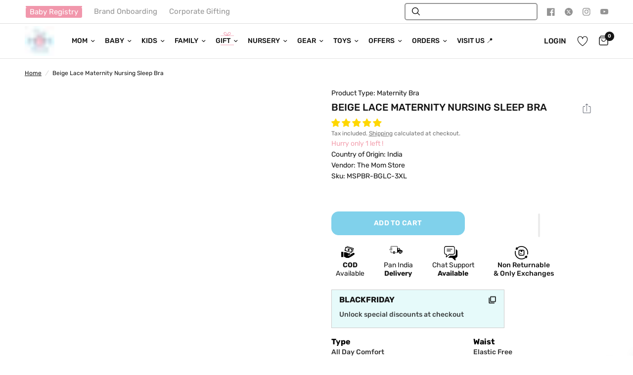

--- FILE ---
content_type: text/css
request_url: https://themomstore.in/cdn/shop/t/164/assets/custom_new.css?v=134706554086986983271762492544
body_size: 16
content:
.bottom_text_footer ul{list-style:disc;padding-left:17px}.content_footer_bot_head{text-align:center;color:#000;border-top:#ccc solid 1px;font-size:16px;border-bottom:#ccc solid 1px;padding:8px 10px;margin-bottom:20px;cursor:pointer}.pop_launch{display:none}.content_footer_bot_head svg{width:15px;height:11px;transition:all ease 0.2s}.content_footer_bot_head svg path{stroke:#000;stroke-width:1px}.content_footer_inner{display:none}.content_footer_bot_head_active svg{transform:rotateX(180deg)}.content_footer_panner.empty-panel{display:none}.tabs-nav_cover{justify-content:center;margin:30px auto 0;display:flex;gap:10px;list-style:none;width:100%;background:grey;padding:8px;border-radius:50px;max-width:300px}.tabs-nav_cover li{border-radius:21px;padding:8px 30px;line-height:normal}.tabs-nav_cover li a{color:#fff}.tabs-nav_cover li.active{background:#f197ac;border-color:#f197ac}.tabs-nav_cover li.active a{color:#fff}.featured_collection_block_hospital{margin-top:30px;margin-bottom:50px}.featured_collection_block_hospital .section-header--button{display:none}.featured_collection_block_hospital .subheading{margin-bottom:0;letter-spacing:normal;text-transform:capitalize;font-size:18px}.featured_collection_block_hospital .h3{margin-bottom:20px}.featured_collection_block_hospital .section-header{margin-bottom:15px;margin-top:0}.featured_tabs{display:flex;align-items:flex-start}.featured_tabs .tabs{width:80%;padding-right:20px}.featured_collection_right_contant{width:20%;padding:20px 35px 0 20px;border-left:1px solid #000;margin-top:110px;position:static;top:0}.featured_collection_right_contant p{font-size:15px}.multicolumn_item .multicolumn__image{width:100%!important;max-width:170px!important;margin:0 auto 20px}.multicolumn_item{padding:20px}.multicolumn__inner_item .multicolumn__column{padding:10px 0}.rich-text .social-links{display:flex;justify-content:center;gap:10px;margin-top:20px}.rich-text .social-links span{display:none}.sign_social .social-links{margin:0!important}.manu_footer_bottom .widget--signup{margin-bottom:23px}.pro_tips{width:100%;background:#80d1eb;color:#000;padding:8px 13px 8px;border-radius:5px;margin-bottom:20px}.featured_collection_right_contant{position:sticky;top:116px;left:0;height:auto}.blog-post--large .featured-image{--ratio-percent:0 !important;--ratio-percent-medium:0 !important}.blog-post .featured-image{--ratio-percent:0 !important;padding-top:50%}.tabs-nav_cover{width:auto;max-width:fit-content;display:flex;min-width:0}.thb-secondary-wishlist svg{width:26px;height:26px}.section-header--content_inner{display:flex;align-items:center;justify-content:space-between;padding-bottom:20px}.section-header--content_inner .h3{margin:0!important}.acc__title svg{width:20px;height:20px;position:absolute;right:19px;top:50%;margin-top:-10px}.acc__title:before{display:none}.acc__title:after{display:none}.acc__title.active svg{transform:rotate(180deg)}@media (max-width:1100px){.featured_collection_right_contant{padding:20px 25px 0 15px;width:25%}.featured_tabs .tabs{width:75%;padding-right:10px}}@media (max-width:750px){.featured_collection_block_hospital .h3{margin-bottom:10px}.featured_collection_block_hospital .subheading{font-size:16px}.featured_collection_block_hospital{margin-top:30px;margin-bottom:30px}.tabs-nav_cover{margin:30px auto 0}.featured_collection_right_contant{display:none}.featured_tabs .tabs{width:100%;padding-right:0}.acc__title svg{width:15px;height:15px;right:0;top:50%;margin-top:-7px}}

--- FILE ---
content_type: text/css
request_url: https://themomstore.in/cdn/shop/t/164/assets/breadcrumbs.css?v=66178507457403351671758787098
body_size: -495
content:
.breadcrumbs-section+.product-section .thb-product-detail{margin-top:0}.breadcrumbs{font-size:.75rem;overflow-x:scroll;padding:15px;display:inline-flex;width:100%;white-space:nowrap;max-width:100vw;text-align:left;scrollbar-width:none}@media only screen and (min-width:768px){.breadcrumbs{padding:20px 50px;overflow-x:hidden}}.breadcrumbs::-webkit-scrollbar{display:none}.breadcrumbs i{opacity:.2;display:inline-block;margin:0 8px}.breadcrumbs a{text-decoration:underline;text-underline-offset:3px}

--- FILE ---
content_type: text/css
request_url: https://themomstore.in/cdn/shop/t/164/assets/product-grid.css?v=118201113625286715761760610116
body_size: 1295
content:
@charset "UTF-8";.custom-badge.badge{position:absolute;right:10px;top:12px;padding:0 13px}.collection-page-title{font-size:25px;margin:0;line-height:normal;padding:10px 0 0}.product-card .product-featured-image .product-secondary-images-nav li,.product-card .product-card-swatches,.product-card .product-card-swatches .product-card-swatch,.product-card .product-card-swatches--title{transition:all 0.25s cubic-bezier(.104,.204,.492,1)}.no-js .product-card .product-card-quickview,.product-card .no-js .product-card-quickview{display:none!important}.badge-pink{background:#f197ac}.products{list-style:none}.products.carousel{display:flex;flex-wrap:nowrap;overflow:hidden;min-width:100%;padding:0}.products.carousel .product-card{flex-shrink:0}.products.carousel .carousel__slide{width:100%}.no-js .products.carousel{overflow-x:scroll}.products.carousel.flickity-enabled{overflow:visible}.products.carousel.flickity-enabled .flickity-viewport{overflow:visible}.products .promotion-column{margin-bottom:20px}.product-card-swatches--container{display:none}@media only screen and (min-width:768px){.products .promotion-column{margin-bottom:30px}}@media only screen and (min-width:768px){.products .promotion-column.promotion-column-width--2{flex:0 0 50%;max-width:50%}}@media only screen and (min-width:768px){.products .promotion-column.promotion-column-width--2.product-columns-3{flex:0 0 66.6%;max-width:66.6%}}@media only screen and (min-width:768px){.products .promotion-column.promotion-column-width--2.product-columns-5{flex:0 0 40%;max-width:40%}}.products .gallery__item{height:100%}.products .gallery__item figure{height:100%;padding-bottom:0}.products .gallery__item-content{padding:20px}.products .gallery__item-content p{font-size:.8125rem}@media only screen and (min-width:768px){.products .gallery__item-content p{font-size:1rem}}.product-card{display:block;position:relative;margin-bottom:20px;width:100%}@media only screen and (min-width:768px){.product-card{margin-bottom:30px}}.carousel .product-card{margin-bottom:0}.product-card .product-card-info{line-height:1}.product-card.text-center .product-card-info{padding:0 5%}.product-card .product-featured-image{margin-bottom:15px;position:relative;overflow:hidden;z-index:0}@media only screen and (min-width:768px){.product-card .product-featured-image{margin-bottom:20px}}@media (hover:hover){.product-card .product-featured-image.thb-hover:hover .product-primary-image{opacity:0}}.product-card .product-featured-image .product-secondary-images-nav{list-style:none;position:absolute;left:0;bottom:15px;width:100%;display:flex;margin:0;padding:0;z-index:20;opacity:0;justify-content:center;transition:all 0.25s linear}.product-card .product-featured-image .product-secondary-images-nav li{display:inline-flex;background:var(--color-dots,#fff);width:6px;height:6px;opacity:.6;border-radius:3px;margin:0 6px;pointer-events:none}.product-card .product-featured-image .product-secondary-images-nav li.active{opacity:1}.product-card .product-featured-image-link{display:block;position:relative;height:0;overflow:hidden;padding-bottom:var(--padding-bottom)}.product-card .product-featured-image-link img{position:absolute;top:0;left:0;width:100%;height:100%;object-fit:cover;z-index:5}.product-card .product-featured-image-link .thb-placeholder{position:absolute;top:0;left:0;width:100%;height:100%}.product-card .product-featured-image-link .product-secondary-image{display:none;z-index:10}.product-card .product-featured-image-link .product-secondary-image.hover{display:block}.product-card .product-featured-image-link.aspect-ratio--square{padding-bottom:100%}.product-card .product-featured-image-link.aspect-ratio--portrait{padding-bottom:125%}.product-card .product-featured-image-link.aspect-ratio--landscape{padding-bottom:75%}.product-card .product-card-vendor{text-transform:uppercase;font-size:.6875rem;letter-spacing:.1em;margin-bottom:8px}.product-card .product-card-vendor a{color:var(--color-body)}.product-card .product-card-title{font-size:calc(var(--font-product-title-scale, 1) * 0.9375rem);line-height:calc(var(--font-product-title-line-height-scale, 1) * 1.5);font-weight:500;display:block;margin-bottom:5px}.product-title-uppercase-true .product-card .product-card-title{text-transform:uppercase}.product-card .badge{z-index:30}.product-card .badge.bottom{bottom:8px}@media only screen and (min-width:768px){.product-card .badge.bottom{bottom:16px}}.product-card .badge.left{left:8px}@media only screen and (min-width:768px){.product-card .badge.left{left:16px}}.product-card .badge.top{top:8px}@media only screen and (min-width:768px){.product-card .badge.top{top:16px}}.product-card .badge.right{right:8px}@media only screen and (min-width:768px){.product-card .badge.right{right:16px}}.product-card .product-card-quickview{position:absolute;bottom:0;left:0;width:100%;z-index:20;background:rgba(var(--color-accent-rgb,21,21,21),.9);color:var(--body-bg,#fff);height:40px;display:flex;align-items:center;justify-content:center;text-align:center;padding:5px;transform:translateY(100%);transition:all 0.25s linear}.product-card .product-card-quickview+.product-secondary-images-nav{bottom:55px}.product-card .product-card-quickview span{line-height:1;font-size:.5625rem;font-weight:600;letter-spacing:.1em;padding-right:0;white-space:nowrap;text-transform:uppercase;opacity:1}@media only screen and (min-width:768px){.product-card .product-card-quickview span{font-size:.6875rem}}.product-card .product-card-quickview .loading-overlay{position:absolute;top:50%;left:50%;transform:translate3d(-50%,-50%,0);z-index:20;opacity:0;width:40px;height:40px;display:flex;align-items:center;justify-content:center}.product-card .product-card-quickview .loading-overlay .spinner{width:18px}.product-card .product-card-quickview.loading span{opacity:0}.product-card .product-card-quickview.loading .loading-overlay{opacity:1}.product-card .product-card-quickview.loading .loading-overlay .spinner-path{stroke:var(--body-bg,#fff)}.product-card .product-card-swatches{line-height:0;position:absolute;top:0;left:0;width:100%;transform:translateY(100%);transform:translateY(0)}.product-card .product-card-swatches .product-card-swatch{display:inline-flex;margin:0;width:28px;height:28px;border-radius:50%;padding:3px;position:relative;cursor:pointer}.product-card .product-card-swatches .product-card-swatch:after{content:"";display:block;position:absolute;top:3px;left:3px;right:3px;bottom:3px;border-radius:50%;background:var(--option-color);background-image:var(--option-color-image);background-size:cover}.product-card .product-card-swatches .product-card-swatch.active{box-shadow:0 0 0 1px var(--color-accent) inset}.product-card .product-card-swatches--container{position:relative;overflow:hidden;height:28px;margin-top:10px}.product-card .product-card-swatches--title{font-size:.8125rem;line-height:18px;opacity:.8;transform:translateY(0%);opacity:0}.product-card--add-to-cart-button{width:100%;margin-top:15px}.product-card .star-rating{margin-top:7px;font-size:.875rem}@media (hover:hover){.product-card:hover .product-secondary-images-nav{opacity:1}}.product-card:hover .product-card-swatches{transform:translateY(0%)}.product-card:hover .product-card-swatches--title{transform:translateY(-100%)}.product-card:hover .product-card-quickview{transform:translateY(0%)}.collection-empty{text-align:center;padding:10vh}.collection-empty svg{margin-bottom:30px}.collection-empty .text-button{font-size:inherit}.collection-empty p{font-size:1.25rem}.sidebar-container{display:grid;grid-gap:clamp(30px, 4.5%, 60px)}@media only screen and (min-width:1068px){.sidebar-container.facets--sidebar{grid-template-columns:clamp(250px, 22%, 285px) 1fr}}.sidebar-container.facets--sidebar.results--0{grid-template-columns:1fr}@media only screen and (min-width:1068px){.sidebar-container.facets--sidebar .facets-toggle{display:none}}.sidebar-container .products.collection.row{padding:0}.star-rating{--star-percent:calc(var(--star-rating) / 5 * 100%);display:inline-block;font-size:1rem;font-family:Times;line-height:1}.star-rating:before{content:"★★★★★";background:linear-gradient(90deg,var(--color-star) var(--star-percent),#e1e1e1 var(--star-percent));-webkit-background-clip:text;-webkit-text-fill-color:#fff0}.rating{display:inline-block;margin:0}.rating-star{--letter-spacing:0.3;--font-size:1.5;--percent:calc(
    (
        var(--rating) / var(--rating-max) + var(--rating-decimal) *
          var(--font-size) /
          (var(--rating-max) * (var(--letter-spacing) + var(--font-size)))
      ) * 100%
  );letter-spacing:calc(var(--letter-spacing) * 1rem);font-size:calc(var(--font-size) * 1rem);line-height:1;display:inline-block;font-family:Times;margin:0}.rating-star:before{content:"\2605\2605\2605\2605\2605";background:linear-gradient(90deg,var(--color-reviews) var(--percent),rgba(var(--color-foreground),.15) var(--percent));-webkit-background-clip:text;-webkit-text-fill-color:#fff0}.rating-text{display:none}.rating-count{display:none;margin:0}.product-card-title-cover{overflow:hidden;display:-webkit-box;-webkit-line-clamp:2;line-clamp:2;-webkit-box-orient:vertical}@media (forced-colors:active){.rating{display:none}.rating-text{display:block}}@media(max-width:900px){.product-card .product-featured-image-link img{object-fit:contain}.product-card .product-featured-image-link{padding-bottom:130%}}





 .collection-banner--breadcrumbs-1 .breadcrumbs {
    padding: 0 0 14px;
} 

@media(min-width:768px){
.collection-banner-mobile{display:none !important}
}

@media(max-width:767px){
.desktop-collection-banner{display:none !important}
.collection-banner--has-bg {
    color: #fff;
    margin-bottom: 10px;
}
}

--- FILE ---
content_type: text/javascript
request_url: https://themomstore.in/cdn/shop/t/164/assets/product-recommendations.js?v=18646196018816863801758787157
body_size: -502
content:
class ProductRecommendations extends HTMLElement{constructor(){super();this.parent=this.closest('.product-recommendations--parent')}
fetchProducts(){fetch(this.dataset.url).then(response=>response.text()).then(text=>{const html=document.createElement('div');html.innerHTML=text;const recommendations=html.querySelector('product-recommendations');if(recommendations&&recommendations.innerHTML.trim().length){this.innerHTML=recommendations.innerHTML;if(this.parent){this.parent.classList.add('product-recommendations--full');if(document.body.classList.contains('open-cart')){this.parent.classList.add('active')}}}
this.classList.add('product-recommendations--loaded');setTimeout(function(e){var swiper=new Swiper(".mySwiper",{loop:!0,navigation:{nextEl:".swiper-button-next",prevEl:".swiper-button-prev",},});new SlideShow()},500)}).catch(e=>{console.error(e)})}
connectedCallback(){this.fetchProducts()}}
customElements.define('product-recommendations',ProductRecommendations)

--- FILE ---
content_type: image/svg+xml
request_url: https://themomstore.in/cdn/shop/files/chat-icon_60x_fa44c2ad-9215-4d13-84f4-5639a182f904.svg?v=1709731157
body_size: -465
content:
<svg xml:space="preserve" style="enable-background:new 0 0 115.98 122.88" viewBox="0 0 115.98 122.88" y="0px" x="0px" xmlns:xlink="http://www.w3.org/1999/xlink" xmlns="http://www.w3.org/2000/svg" id="Layer_1" version="1.1"><g><path d="M17.2,0h59.47c4.73,0,9.03,1.93,12.15,5.05c3.12,3.12,5.05,7.42,5.05,12.15v38.36c0,4.73-1.93,9.03-5.05,12.15 c-3.12,3.12-7.42,5.05-12.15,5.05H46.93L20.81,95.21c-1.21,1.04-3.04,0.9-4.08-0.32c-0.51-0.6-0.74-1.34-0.69-2.07l1.39-20.07H17.2 c-4.73,0-9.03-1.93-12.15-5.05C1.93,64.59,0,60.29,0,55.56V17.2c0-4.73,1.93-9.03,5.05-12.15C8.16,1.93,12.46,0,17.2,0L17.2,0z M102.31,27.98c3.37,0.65,6.39,2.31,8.73,4.65c3.05,3.05,4.95,7.26,4.95,11.9v38.36c0,4.64-1.89,8.85-4.95,11.9 c-3.05,3.05-7.26,4.95-11.9,4.95h-0.61l1.42,20.44l0,0c0.04,0.64-0.15,1.3-0.6,1.82c-0.91,1.07-2.52,1.19-3.58,0.28l-26.22-23.2 H35.01l17.01-17.3h36.04c7.86,0,14.3-6.43,14.3-14.3V29.11C102.35,28.73,102.34,28.35,102.31,27.98L102.31,27.98z M25.68,43.68 c-1.6,0-2.9-1.3-2.9-2.9c0-1.6,1.3-2.9,2.9-2.9h30.35c1.6,0,2.9,1.3,2.9,2.9c0,1.6-1.3,2.9-2.9,2.9H25.68L25.68,43.68z M25.68,29.32c-1.6,0-2.9-1.3-2.9-2.9c0-1.6,1.3-2.9,2.9-2.9H68.7c1.6,0,2.9,1.3,2.9,2.9c0,1.6-1.3,2.9-2.9,2.9H25.68L25.68,29.32z M76.66,5.8H17.2c-3.13,0-5.98,1.28-8.05,3.35C7.08,11.22,5.8,14.06,5.8,17.2v38.36c0,3.13,1.28,5.98,3.35,8.05 c2.07,2.07,4.92,3.35,8.05,3.35h3.34v0.01l0.19,0.01c1.59,0.11,2.8,1.49,2.69,3.08l-1.13,16.26L43.83,67.8 c0.52-0.52,1.24-0.84,2.04-0.84h30.79c3.13,0,5.98-1.28,8.05-3.35c2.07-2.07,3.35-4.92,3.35-8.05V17.2c0-3.13-1.28-5.98-3.35-8.05 C82.65,7.08,79.8,5.8,76.66,5.8L76.66,5.8z"></path></g></svg>

--- FILE ---
content_type: image/svg+xml
request_url: https://cdn.shopify.com/s/files/1/0068/6135/7171/files/return-box-shipping-distribution-order-logistics-shipment-svgrepo-com.svg?v=1747894324
body_size: 49
content:
<svg fill="#000000" xmlns="http://www.w3.org/2000/svg" viewBox="0 0 32 32" height="800px" width="800px">

<g stroke-width="0" id="SVGRepo_bgCarrier"></g>

<g stroke-linejoin="round" stroke-linecap="round" id="SVGRepo_tracerCarrier"></g>

<g id="SVGRepo_iconCarrier"> <defs> <style>.cls-1{fill:#000;}.cls-2{fill:#00000;}</style> </defs> <g id="_9._Return" data-name="9. Return"> <path d="M14,10h4a0,0,0,0,1,0,0v3a1,1,0,0,1-1,1H15a1,1,0,0,1-1-1V10A0,0,0,0,1,14,10Z" class="cls-1"></path> <path d="M20,23H12a3,3,0,0,1-3-3V12a3,3,0,0,1,3-3h8a3,3,0,0,1,3,3v8A3,3,0,0,1,20,23ZM12,11a1,1,0,0,0-1,1v8a1,1,0,0,0,1,1h8a1,1,0,0,0,1-1V12a1,1,0,0,0-1-1Z" class="cls-2"></path> <path d="M15,19H14a1,1,0,0,1,0-2h1a1,1,0,0,1,0,2Z" class="cls-2"></path> <path d="M30,24.24l-1,4a1,1,0,0,1-.7.72A.84.84,0,0,1,28,29a1,1,0,0,1-.71-.29L26.57,28a15.53,15.53,0,0,1-2.68,1.93l-.51.27A15.85,15.85,0,0,1,16,32,16,16,0,0,1,0,16a15.82,15.82,0,0,1,.44-3.71,1,1,0,0,1,1.94.46A14.16,14.16,0,0,0,2,16,14,14,0,0,0,22.91,28.18l.09-.06a13.31,13.31,0,0,0,2.16-1.54l-.87-.87a1,1,0,0,1-.25-1,1,1,0,0,1,.72-.7l4-1A1,1,0,0,1,30,24.24Z" class="cls-2"></path> <path d="M32,16a15.82,15.82,0,0,1-.44,3.71,1,1,0,0,1-1,.77.85.85,0,0,1-.23,0,1,1,0,0,1-.74-1.2A14.16,14.16,0,0,0,30,16,14,14,0,0,0,9.09,3.82,13.42,13.42,0,0,0,6.84,5.43l.87.86a1,1,0,0,1,.25,1,1,1,0,0,1-.72.7l-4,1L3,9a1,1,0,0,1-.71-.29,1,1,0,0,1-.26-1l1-4A1,1,0,0,1,3.73,3a1,1,0,0,1,1,.25L5.42,4A16.16,16.16,0,0,1,8.11,2.08,16,16,0,0,1,32,16Z" class="cls-2"></path> </g> </g>

</svg>

--- FILE ---
content_type: text/javascript
request_url: https://cdn.shopify.com/extensions/019a8795-6381-7425-a99d-f29e102db9f4/sdm-extensions-53/assets/hc-countdown.min.js
body_size: 914
content:
"use strict";class HC_CD{constructor(t){this.hp_cd=t.hp_cd_html,this.hp_cd_display_on=t.hp_cd_display_on,this.hp_cd_call_to_action=t.hp_cd_call_to_action,this.hp_cd_link=t.hp_cd_link,this.hp_cd_position=t.hp_cd_position,this.hp_cd_sticky=t.hp_cd_sticky,this.p_cd=t.p_cd_html,this.pp_selector=t.pp_selector||"form[action*='/cart/add'] button[type='submit']",this.pp_position=t.pp_position,this.pp_use_campaign_dates=t.pp_use_campaign_dates,this.pp_valid_till=t.pp_valid_till}insertAfter(t,e){e.parentNode.insertBefore(t,e.nextSibling)}add_cd_above(t){const e=document.querySelector(this.pp_selector);e&&e.parentNode.insertBefore(t,e)}add_cd_below(t){const e=document.querySelector(this.pp_selector);e&&this.insertAfter(t,e)}init_hp_cd(){const t=(new DOMParser).parseFromString(this.hp_cd,"text/html");if(this.hp_cd_el=t.body.firstElementChild,2===this.hp_cd_call_to_action&&""!=this.hp_cd_link&&(this.hp_cd_el.onclick=()=>{window.location.href=this.hp_cd_link}),document.body.prepend(this.hp_cd_el),0==this.hp_cd_position&&1==this.hp_cd_sticky){const t=this.hp_cd_el.getBoundingClientRect().height;document.body.style.marginTop=t+"px"}this.init_countdown(this.hp_cd_el,this.hp_cd_el.dataset.deadline);const e=new CustomEvent("hc.hpCountdownLoaded",{detail:{countdown:this.hp_cd_el},bubbles:!0,cancelable:!0,composed:!1});document.dispatchEvent(e)}init_p_cd(){let t;if(this.pp_use_campaign_dates){const e=document.getElementById("hc_product_countdown_dates");if(void 0!==e){const c=JSON.parse(e.textContent),d=e.dataset.p_id;try{t=c[d].sale_end}catch(t){console.log("no end date for product")}}}else void 0!==this.pp_valid_till&&(t=this.pp_valid_till);if(null!=t&&""!=t){const e=(new DOMParser).parseFromString(this.p_cd,"text/html");this.p_cd_el=e.body.firstElementChild,document.querySelector("#hc_cdp_placement")&&(this.pp_selector="#hc_cdp_placement"),0==this.pp_position?this.add_cd_above(this.p_cd_el):this.add_cd_below(this.p_cd_el),this.init_countdown(this.p_cd_el,t);const c=new CustomEvent("hc.pCountdownLoaded",{detail:{countdown:this.p_cd_el},bubbles:!0,cancelable:!0,composed:!1});document.dispatchEvent(c)}}init_countdown(t,e){let c=!1;"1"==t.dataset.flip&&(c=!0);const d=e.split(/[^0-9]/).map((t=>parseInt(t,10))),i=new Date(Date.UTC(d[0],d[1]-1,d[2],d[3],d[4],d[5],d[6],d[7])),o=t.querySelector(".hc_cd_days"),a=t.querySelector(".hc_cd_hours"),s=t.querySelector(".hc_cd_minutes"),_=t.querySelector(".hc_cd_seconds");if(c)var n="00",r=_.querySelector(".card__top"),l=_.querySelector(".card__bottom"),p=_.querySelector(".card__back"),h=_.querySelector(".card__back .card__bottom"),u="00",m=s.querySelector(".card__top"),y=s.querySelector(".card__bottom"),b=s.querySelector(".card__back"),f=s.querySelector(".card__back .card__bottom"),w="00",v=a.querySelector(".card__top"),S=a.querySelector(".card__bottom"),q=a.querySelector(".card__back"),k=a.querySelector(".card__back .card__bottom"),C="00",g=o.querySelector(".card__top"),x=o.querySelector(".card__bottom"),L=o.querySelector(".card__back"),N=o.querySelector(".card__back .card__bottom");!function e(){let[d,M,T,E,D]=function(){let t=new Date;const e=i-t;return[e,Math.floor(e/864e5),Math.floor(e%864e5/36e5),Math.floor(e%36e5/6e4),Math.floor(e%6e4/1e3)]}();if((void 0===d||d<0)&&(M=0,T=0,E=0,D=0),c){var O=("0"+D).slice(-2);n!==O&&(parseInt(n)>=0&&(p.dataset.value=n,l.dataset.value=n),n=O,r.textContent=n,h.dataset.value=n,_.parentNode.classList.remove("flip"),_.parentNode.offsetWidth,_.parentNode.classList.add("flip"));var H=("0"+E).slice(-2);u!==H&&(parseInt(u)>=0&&(b.dataset.value=u,y.dataset.value=u),u=H,m.textContent=u,f.dataset.value=u,s.parentNode.classList.remove("flip"),s.parentNode.offsetWidth,s.parentNode.classList.add("flip"));var I=("0"+T).slice(-2);if(w!==I&&(parseInt(w)>=0&&(q.dataset.value=w,S.dataset.value=w),w=I,v.textContent=w,k.dataset.value=w,a.parentNode.classList.remove("flip"),a.parentNode.offsetWidth,a.parentNode.classList.add("flip")),1==(A=M.toString()).length&&(A=("0"+A).slice(-2)),C!==A){if(3==A.length&&c){const t=document.head,e=".hc_cd-timer.timer_3 .hc_cd_days .card__top,.hc_cd-timer.timer_3 .hc_cd_days .card__bottom,.hc_cd-timer.timer_3 .hc_cd_days .card__back::before,.hc_cd-timer.timer_3 .hc_cd_days .card__back::after {width: 2.2em;}";let c=document.createElement("style");c.setAttribute("type","text/css"),c.styleSheet?c.styleSheet.cssText=e:c.appendChild(document.createTextNode(e)),t.appendChild(c)}parseInt(C)>=0&&(L.dataset.value=C,x.dataset.value=C),C=A,g.textContent=C,N.dataset.value=C,o.parentNode.classList.remove("flip"),o.parentNode.offsetWidth,o.parentNode.classList.add("flip")}}else{var A;1==(A=M.toString()).length&&(A=("0"+A).slice(-2)),o.innerHTML=A,a.innerHTML=("0"+T).slice(-2),s.innerHTML=("0"+E).slice(-2),_.innerHTML=("0"+D).slice(-2)}if(void 0===d||d<0){switch(t.dataset.endAction){case"0":t.style.display="none",t.classList.contains("at_top")&&t.classList.contains("hc_cd_sticky")&&(document.body.style.marginTop="0px");break;case"1":t.querySelector(".hc_cd_subheading").style.display="none",t.querySelector(".hc_cd_heading").textContent=t.dataset.endText}}else setTimeout(e,1e3)}()}init(){if(""!=this.hp_cd)switch(this.hp_cd_display_on){case 0:this.init_hp_cd();break;case 1:"/"===window.location.pathname&&this.init_hp_cd();break;case 2:"/"!==window.location.pathname&&this.init_hp_cd();break;case 3:-1===window.location.pathname.indexOf("/products/")&&this.init_hp_cd();break;case 4:"/"!=window.location.pathname&&-1===window.location.pathname.indexOf("/products/")&&this.init_hp_cd()}""!=this.p_cd&&-1!==window.location.pathname.indexOf("/products/")&&this.init_p_cd()}}window.addEventListener("DOMContentLoaded",(t=>{new HC_CD(hcCountdownSettings).init()}));

--- FILE ---
content_type: image/svg+xml
request_url: https://themomstore.in/cdn/shop/files/Path_551_10x.svg?v=1712037274
body_size: -375
content:
<svg height="28" width="29" viewBox="0 0 29 28" xmlns="http://www.w3.org/2000/svg" version="1.2"><style>.a{fill:#f197ac}</style><path d="m29 7.1v0.8h-28v-0.8h11.6q-0.6-0.2-1.1-0.4-0.6-0.3-1.1-0.5-0.5-0.3-1-0.6-0.5-0.3-1-0.6-0.4-0.4-0.6-1-0.3-0.5-0.3-1.1 0-0.6 0.3-1.1 0.2-0.5 0.6-1 0.4-0.4 0.9-0.6 0.5-0.2 1.1-0.2 0.6 0 1.1 0.2 0.6 0.2 1 0.6c0.7 0.8 1.8 3.4 2.4 5.1 0.7-1.7 1.7-4.3 2.4-5.1q0.4-0.4 1-0.6 0.5-0.2 1.1-0.2 0.6 0 1.1 0.2 0.5 0.2 0.9 0.6 0.5 0.4 0.7 1 0.2 0.5 0.3 1.1 0 0.6-0.2 1.1-0.3 0.6-0.7 1-0.5 0.3-1 0.6-0.5 0.3-1 0.5-0.5 0.3-1.1 0.5-0.5 0.3-1.1 0.5zm-14.8-0.6q-0.2-0.7-0.4-1.3-0.3-0.6-0.6-1.3-0.2-0.6-0.6-1.2-0.3-0.6-0.6-1.2-0.3-0.3-0.7-0.4-0.3-0.2-0.7-0.2-0.4 0-0.7 0.2-0.4 0.1-0.7 0.4-0.2 0.3-0.4 0.6-0.1 0.4-0.1 0.8 0 0.4 0.1 0.7 0.2 0.4 0.4 0.6c0.5 0.6 3 1.6 5 2.3zm3.3-3.8q-0.3 0.6-0.6 1.3-0.3 0.6-0.5 1.2-0.3 0.7-0.5 1.3 0.6-0.2 1.3-0.4 0.6-0.3 1.2-0.6 0.6-0.2 1.2-0.6 0.6-0.3 1.2-0.7 0.3-0.2 0.4-0.6 0.2-0.3 0.2-0.7 0-0.4-0.2-0.8-0.1-0.3-0.4-0.6-0.2-0.3-0.6-0.4-0.4-0.2-0.7-0.2-0.4 0-0.8 0.2-0.3 0.1-0.6 0.4-0.3 0.6-0.6 1.2z" class="a" fill-rule="evenodd"></path><path d="m1 27.4h28v-0.9h-28z" class="a"></path></svg>

--- FILE ---
content_type: text/javascript
request_url: https://cdn.shopify.com/extensions/019a2e9b-9454-749a-9179-c76a5c42b3a0/coupon-discount-on-cart-237/assets/voila_new_theme.min.js?v=12.37
body_size: 24573
content:
var my_money_format={formatMoney:function(t,o){function e(t,o){return void 0===t?o:t}function n(t,o,n,s){if(o=e(o,2),n=e(n,","),s=e(s,"."),isNaN(t)||null==t)return 0;var a,c=(t=(t/100).toFixed(o)).split(".");return c[0].replace(/(\d)(?=(\d\d\d)+(?!\d))/g,"$1"+n)+(c[1]?s+c[1]:"")}t*=100,format_str=o.match(/\{\{\s*(\w+)\s*\}\}/)[1];let s=0;switch(format_str){case"amount":default:s=n(t,2);break;case"amount_no_decimals":s=n(t,0);break;case"amount_with_comma_separator":s=n(t,2,".",",");break;case"amount_no_decimals_with_comma_separator":s=n(t,0,".",",")}return s}},poweredby_html="",poweredby_html2="";!function(){var t,o,e="",n="APPLY COUPON",s=null,a="APPLY",c="",p="",r="",d="",u="",f="",h="",y="",$="",v="",g="",b="",_=[],w="",x="",C="",z="",E="",T="",j="",R="",S="",D="",O="",L=[],I="",M="",q="",A="",P="<div class='lds-dual-ring'></div>",N="",B="",F="",U="",H="",Y="",J=0,G="",X=0,V=0,W="",K="",Q="",Z="",tt=0,to=0,ti="",te="",tn=0,ts="Discount",ta="Total",tc="{{amount}}",tp="",tr="",tl="",td="",t8="",tu="",tf="",th="",ty="",tm="",t$=0,tv="color:#769e46;",tg="",tb="#000",t_=["pure-home-living-gh.myshopify.com","breezedecor-in.myshopify.com","provalo-cosmetics.myshopify.com"],tw=["sticker-foot.myshopify.com","el-the-cook.myshopify.com"],tx=["fourthfrontier.myshopify.com","fourth-frontier-india.myshopify.com","fourth-frontier-uk.myshopify.com","ringke-india.myshopify.com","mannerism-ecom.myshopify.com"],t0=["mvt5jh-eh.myshopify.com"],tk=[],t3=["hair-styleing.myshopify.com"],t1=[],t5="",t6=[],t4=null,t2="",t7=0,tC=["odara-jewellery.myshopify.com","sa3cosmetic.myshopify.com","nxndnstuffs.myshopify.com","vapouroxide.myshopify.com","crystallineme-uk.myshopify.com","izakov-diamond-co.myshopify.com"],tz=0,t9="Y",tE=0,tT=0,tj=0,tR="",tS=0,tD=0,tO=null,tL=0,tI=0,tM=0,tq="";let tA=0,tP={},tN="Applied!",tB=["star-kiddo.myshopify.com"];var tF=function(){try{if(document.currentScript&&""!==document.currentScript.src)return document.currentScript.src;var t=document.getElementsByTagName("script"),o=t[t.length-1].src;if(""!==o)return src;return Error().stack.match(/(https?:[^:]*)/)[0]}catch(e){if(document.head.innerHTML.includes("localhost/voila")||document.body.innerHTML.includes("localhost/voila"))return"localhost/voila";return"discountoncart.com"}},tU=function(){try{var t=tF();return t.substring(0,t.lastIndexOf("/"))}catch(o){return""}},tH=function(){var t=!0;if(!0==window.location.origin.includes("voila-power-coupons-on-cart-demo"))return t=!1,"indiaroyals.in";var o=tU();return finalPath="discountoncart.com",finalPath=o.indexOf("localhost")>=0?"localhost/voila":o.indexOf("ngrok.io")>=0?"localhost/voila":"discountoncart.com"},tY=function(t){var o,tF,tU,tY,tJ,tG,tX,tV,tW,tK,tQ,tZ,ot,oo,oi,oe,on,os,oa=tH(),oc="https://"+oa+"/ajax",op="<div class='progload'></div>";let or=Shopify.shop,ol=window.location.pathname;e=ol.substring(ol.lastIndexOf("/")+1);var od={shop_domain:or},o8="",ou="";try{ou=JSON.parse(t(t('script[id="shopify-features"]')[0]).text())}catch(of){}var oh=ou.accessToken,oy=["fourth-frontier-india.myshopify.com","fourth-frontier-uk.myshopify.com","estailofashion.myshopify.com"],om="",o$="",ov=["pawfectface.myshopify.com"],og="right",ob="",o_="",ow="",ox="",o0="",ok="",o3="Select Coupon",o1="#3A3A3A",o5=["relish-official.myshopify.com","relish-belgium.myshopify.com","relish-international.myshopify.com"],o6="",o4="",o2="";function o7(o=0){if(1==tL){let e;if(0==t(".ss_new_style_couponmain").length&&(e=`<div class="ss_new_style_couponmain " style="${E}">
  <div class="ss_new_style_coupon_head">
    <span class="ss_new_style_coupon_head_back"><svg width="22" height="22" xmlns="http://www.w3.org/2000/svg" viewBox="0 0 320 512"><path fill="22" d="M206.7 464.6L23.6 273.5c-5.38-6.4-7.6-12.4-7.6-17.5s2.219-11.97 6.688-16.59l183.1-191.1c9.152-9.594 24.34-9.906 33.9-.719 9.625 9.125 9.938 24.37.719 33.91L73.24 256l168 175.4c9.219 9.5 8.906 24.78-.719 33.91-9.521 9.19-24.721 8.89-33.821-.71z"></path></svg></span>
 <span class="ss_new_style_coupon_head_txt" style="${T}">${S}</span>
    <span class="ss_new_style_coupon_count"></span>
  </div>
   <div class="ss_new_style_coupon_content" >
     <div class="ss_enter_coupon">
       <input class="ss_entercoupon_input" type="text" style="${tK}" name="coupon_code" placeholder="${tJ}" value="">
       <button class="ss_coupon_applybutton " style="${tV}${tW}">${a}</button>
     </div>
     <div  class="discountify_new_popup_textbox_error" style="display:none"></div>
     <div class="ss_new_style_coupon_item_wrapper">


      
     <p class=" text-black" style="margin:20px 0">*Applicable on certain products</p>
   </div>
</div>`,t("body").append(e),t(".ss_new_style_coupon_head_back").on("click",function(){t(".ss_new_style_couponmain").removeClass("ss_couponmain_active")}),t("body").find(".ss_new_style_coupon_item_wrapper").html(q)),!function o(){try{let e=oE();t(".ss_coupon_apply_btn_wrapper").each(function(){let o=t(this).find(".ss_coupon_apply_btn").data("cpn_code");e.some(t=>t.toLowerCase()===o.toLowerCase())?(t(this).find(".ss_coupon_apply_btn").hide(),t(this).find(".ss_coupon_already_apply").show()):(t(this).find(".ss_coupon_apply_btn").show(),t(this).find(".ss_coupon_already_apply").hide())})}catch(n){console.log("discount app applied coupons",n)}}(),0==t(".ss_new_style_couponmain").find("[data-show-condition=on]").length){1==o&&oC();return}0==t(".coupon_grid").length&&1==o&&oC();return}if(0==t("#discountify_modal").length&&(t("body").append($),t("#discountify_modal").hide(),t("body").find(".discountify_pop_body").html(q)),0==t("#discountify_modal").find("[data-show-condition=on]").length||0==t(".coupon_grid").length){1==o&&oC();return}t.getJSON("/cart.js",function(e){if(e.items.length>0){var n=(Math.round(e.total_price+id(e))/100).toFixed(2),s=0;t("#discountify_modal").find("[data-show-condition=on]").each(function(){var o=parseInt(t(this).attr("data-condition-value"));"total_item"==t(this).attr("data-condition-type")?e.item_count<o?(t(this).hide(),s++):t(this).show():n<o?(t(this).hide(),s++):t(this).show()})}t(".coupon_grid").length==s?t(".discount_availibility").hide():(t(".discount_availibility").show(),"xaestheticnation.myshopify.com"==or?t(".show_availablity").text(t(".coupon_grid").length-s+" COUPONS HERE"):(g=O.replace("[available coupons]",t(".coupon_grid").length-s+" "),t(".show_availablity").text(g))),1==o&&oC()})}function oC(){if(1==tL)t(".ss_new_style_couponmain").addClass("ss_couponmain_active"),t(".ss_entercoupon_input").val(""),t(".discountify_new_popup_textbox_error").hide(),t(".discountify_new_popup_textbox_error").html(""),t(".discountify_new_popup_ind_error").hide(),t(".discountify_new_popup_ind_error").html("");else{var o,e=document.getElementById("discountify_modal");if(document.getElementsByClassName("discountify_popup_close")[0],e.style.display="flex",o=t("body").find(".discountify_pop_body").outerHeight(),t(".discountify_modal_content").css("height",o+90+45+"px"),"levis-india-store.myshopify.com"==or)try{let n="",s=JSON.parse(ij("dscnt_cookie"));null!==s&&Shopify.shop==s.shop&&s.couponID&&(n=s.couponData.title),t('input[type="radio"].coupon_check').each(function(){t(this).data("coupon")===n&&t(this).prop("checked",!0)})}catch(a){console.log("exx",a)}o5.includes(or)&&relish_scroll()}}function oz(t){encodeURIComponent(originalValue)}function o9(){if(null==JSON.parse(ij("dscnt_cookie"))&&""!=o4){let t={shop:or,couponData:{title:o4},couponID:o4};iT("dscnt_cookie",JSON.stringify(t))}let o=function t(o){try{let e=o+"=",n=decodeURIComponent(document.cookie).split(";");for(let s=0;s<n.length;s++){let a=n[s];for(;" "==a.charAt(0);)a=a.substring(1);if(0==a.indexOf(e))return a.substring(e.length,a.length)}}catch(c){console.log("cookie decode",c)}return""}("discount_code");""!=o&&iT("dscnt_cookie",JSON.stringify({shop:or,couponData:{title:o},couponID:o}))}function oE(){let t=[];if("on"==o2)return ih("");{let o=JSON.parse(ij("dscnt_cookie"));null!==o&&t.push(o.couponData.title)}return t}function oT(){var o={shop_domain:Shopify.shop};if("on"==o2){ix("",!1,!0);return}o9();var e=JSON.parse(ij("dscnt_cookie"));if(null!==e){if(Shopify.shop==e.shop&&e.couponID){if("on"==te){if("+"==e.couponData.title)return;ix(e.couponData.title,!1,!0);return}t.getJSON("https://"+oa+"/ajax/get_pricerules.php?priceruleid="+e.couponID,o,function(o){o&&t.each(o,function(t,n){o[t].id==e.couponID&&setTimeout(function(){oX(o[t],"",0,1)},500)})})}}else t(".discountify_discount_wrap").find(".lds-dual-ring").hide()}function oj(o){let e=t(o);return"none"!==e.css("display")&&"hidden"!==e.css("visibility")&&0!==e.css("opacity")}async function oR(o,e,s,c){c.preventDefault();var p=t(s).width();t(s).height(),t(s).html(op),t(s).width(p),e&&setTimeout(async function(){if("on"==te){tq=t(s).closest(".ss_new_style_coupon_item_body").find(".discountify_new_popup_ind_error"),function o(e,n=0){tI=0,tM=0,0==e?(tI=1,tM=0):1==e&&(tq=".discountify_new_popup_textbox_error",tI=0,tM=1),t(tq).html(""),t(tq).hide(),1==n&&(tq="",tI=0,tM=0)}(o,0),await ix(e,!0,!1),t(".ss_coupon_apply_btn").html(n),t(".ss_coupon_apply_btn").width("auto"),t(".ss_coupon_applybutton").html(a),t(".ss_coupon_applybutton").width("auto"),t(tq).is(":visible")||t(".ss_new_style_couponmain").removeClass("ss_couponmain_active");return}},1)}function oS(t,o){var e="";if("on"!=o&&(e=' <div style="display:none;" class="inln_msg"></div>'),t.drp_cpns.length>0){var n=`<option value='0'>${o3}</option>`;for(i=0;i<t.drp_cpns.length;i++)n+=`<option value='${t.drp_cpns[i].dropdown_cpn_code}'>${t.drp_cpns[i].dropdown_cpn_text}</option>`;return`<div  class="ms_vl_drp_cls" style="clear:both;box-sizing:border-box;min-width:250px;">
   <select class='ms-vl-drp_sel' style="min-width:250px ;${"border:1px solid "+o1+" "}"  >
   ${n}
   </select></div>`+e}return""}function oD(t){let o=document.querySelector(".cart-sidebar__header");"cart"==e?((o=document.querySelector("cart-drawer-items")).insertAdjacentHTML("beforeend",y),(o=document.querySelector(".cart-sidebar__footer")).insertAdjacentHTML("afterbegin",t)):(o=document.querySelector("cart-drawer-items")).insertAdjacentHTML("beforeend",y)}function oO(o,n,s,a,c){if(""==o)return;let p=document.querySelector(o);if(!p)return;let r=new MutationObserver(function p(r){for(let d of r)if("childList"===d.type&&document.querySelector(n)&&null===document.querySelector(".discountify_discount_wrap")){if(document.querySelectorAll(".discountify_crtdwer").length>0)return;if("bloomdevelop.myshopify.com"===or){oD(y),setTimeout(()=>{oT()},c);return}if(""===s){if("before"===a){let u=document.querySelector(o).querySelectorAll(n);if("thecashmeresale.myshopify.com"===or){if(u.length>1){for(let f=0;f<u.length;f++)if(null!==u[f].offsetParent){u[f].insertAdjacentHTML("beforebegin",y);break}}else 0==document.querySelectorAll(".discountify_crtdwer").length&&document.querySelector(o).querySelector(n).insertAdjacentHTML("beforebegin",y)}else"blooming-koco.myshopify.com"===or||"hola-stylekorean.myshopify.com"==or?"cart"==e||t("#checkout-submit").closest(".flex").before(y):0==document.querySelectorAll(".discountify_crtdwer").length&&document.querySelector(o).querySelector(n).insertAdjacentHTML("beforebegin",y);setTimeout(()=>{oT()},c)}else document.querySelector(o).querySelector(n).insertAdjacentHTML("afterend",y),setTimeout(()=>{oT()},c)}else document.querySelector(n).querySelector(s).insertAdjacentHTML("beforebegin",y),setTimeout(()=>{oT()},c)}});r.observe(p,{childList:!0,subtree:!0})}function oL(o){var e,n="#monster-upsell-cart",s=".mu-space-y-1",a="",c="before";if("on"==o.discountify_coupon.slide_setup&&("bigbluemarbles.myshopify.com"==or||"blooming-koco.myshopify.com"==or||"hola-stylekorean.myshopify.com"==or?setTimeout(()=>{oO(o.discountify_coupon.slide_main_section,o.discountify_coupon.slide_sub_section,"",o.discountify_coupon.slide_where,500)},1e3):oO(o.discountify_coupon.slide_main_section,o.discountify_coupon.slide_sub_section,"",o.discountify_coupon.slide_where,500)),tC.includes(or)&&"izakov-diamond-co.myshopify.com"==or&&""!=n&&t(n).on("DOMSubtreeModified",function(){t(n).find(s).length>0&&0==t(n).find(".discountify_discount_wrap").length&&(""==a?"before"==c?t(n).find(s).before(y):t(n).find(s).after(y):"before"==c?t(n).find(s).find(a).before(y):t(n).find(s).after(a).before(y))}),"artemis-aparels.myshopify.com"==or){t("#CartDrawer").on("DOMSubtreeModified",function(){t("#CartDrawer").find("[name='checkout']").length>0&&0==t("#CartDrawer").find(".discountify_discount_wrap").length&&(t(t("#CartDrawer").find("[name='checkout']")[0]).before(y),t("body").on("mousedown","[name='checkout']",function(t){t.preventDefault(),oJ(t)}))})}"on"==o.discountify_coupon.cart_setup&&oO(o.discountify_coupon.cart_main_section,o.discountify_coupon.cart_sub_section,"",o.discountify_coupon.cart_where,500)}function oI(t,o){return""==t?o:t}function oM(t,o,e){""!=t&&(t+=oS(o,e)),"motiongrey.myshopify.com"==or?y+='<div class="discountify_manual_wrap">'+t+'<div class="discountify_txtbox_title" style=\''+tg+"text-align:"+og+";max-width:100% !important;"+tK+"'>"+tY+"</div><div  style='"+tg+'width:100% !important;display:inline-block !important;float:left\' class="discountify_manual"><div style=\'float:left;width:70% !important;\' class="dscnt_manual_fldwrap"><input type="text" name="coupon_discount"  style=\'border-width:1px !important;margin-right:20px !important;'+om+ox+oi+"' class='dscnt_manual_field "+A+" "+x+"' placeholder='"+tJ+"' autocomplete=\"off\" ></div><div style='"+tg+"float:left;width:1% !important;display:inline-block !important'>&nbsp;</div><div style='"+tg+"float:left;width:29% !important"+K+'\' class="dscnt_manual_btnwrap"><button type="button" class=" btn dscnt_manual_applybtn discountify_aply_voucher '+C+" \"  style='padding-left:2px !important;padding-right:2px !important;"+o$+tm+Q+tV+tW+"'>"+a+' </button></div></div><div style="display:none; " class="inln_msg"></div><div class="discountify_divider"></div></div>':("nunmun.myshopify.com"==or&&(tV=""),y+='<div class="discountify_manual_wrap">'+t+'<div class="discountify_txtbox_title" style=\'margin-top: 18px;'+tg+"text-align:"+og+";max-width:100% !important;"+tK+"'>"+tY+"</div><div  style='"+tg+"width:100% !important' class=\"discountify_manual\"><div style='"+tg+o_+'\' class="dscnt_manual_fldwrap"><input type="text" name="coupon_discount"  style=\''+om+ox+oi+"' class='dscnt_manual_field "+A+" "+x+"' placeholder='"+tJ+"' autocomplete=\"off\" ></div><div style='"+tg+K+'\' class="dscnt_manual_btnwrap"><button type="button" class=" btn dscnt_manual_applybtn discountify_aply_voucher '+C+" \"  style='"+ok+o$+tm+Q+tV+tW+t5+"'>"+a+' </button></div></div><div style="display:none; " class="inln_msg"></div><div style=\''+tg+'\' class="discountify_divider"></div></div>')}function oq(){var o="";1==t("input[name='coupon_discount']").length?o=t("input[name='coupon_discount']").val().toUpperCase():t("input[name='coupon_discount']").each(function(e,n){var s=t.trim(t(n).val());s.length>0&&(o=s.toUpperCase())});var e=t(this).width(),n=t(this).height();t(this).width(e),t(this).height(n),t(".discountify_aply_voucher").html(op)}function oA(o,e,n,n){if("on"==te){ix(n,!1,!1);return}t.getJSON(oc+"/get_discount_coupon.php?code="+n,od,function(o){o.length>0?(t.each(o,function(t,e){o[t].title.toUpperCase(),o[t].title=n.toUpperCase(),check_exist=!0,o[t].value_type,oX(o[t],v,0,0)}),!1==check_exist&&(i9("ERROR",p),oG(),t(".discountify_aply_voucher").html(a))):!1==check_exist&&(oG(),i9("ERROR",p),t(".discountify_aply_voucher").html(a))})}function oP(){t(".coupon_check").on("click",function(t){})}function oN(t,o,e){let n=new Date,s={value:o,expiry:n.getTime()+e};sessionStorage.setItem(t,JSON.stringify(s))}function oB(o){let e="";"the-urban-yogii.myshopify.com"===or&&(e=t(".totals")),o?t(e).hide():t(e).show()}function oF(N){if(null!==N&&null!==N.charge_details&&"active"==N.charge_details.plan_status&&(L.app_enable="on",null!==(L=N.discountify_coupon)&&(""==L.app_enable&&tk.includes(or)&&t('[name="checkout_1"]').on("click",function(){window.location.replace("/checkout")}),tT=L.remove_coupon_code_from_cart_also,tj=L.refresh_current_page,t9=L.analtys_required,tR=L.currency_symbol,o2=L.is_combine_discounts,tL=parseInt(L.cpn_popup_ui_type),"on"==L.app_enable))){var J,G,Z,to,ti,tn,t0,t7,tC,tz,tE,tS,tD,tI,tM,tq,tA,tN,tB,tH,oa,ol,ou;if(t2="on","sassy-panda.myshopify.com"==or&&(t5="margin:0px 0px !important;"),o=(J=N).error_mesgs,c=J.error_mesgs[0].err_msg,p=J.error_mesgs[1].err_msg,d=J.error_mesgs[2].err_msg,u=J.error_mesgs[3].err_msg,f=J.error_mesgs[4].err_msg,h=J.error_mesgs[5].err_msg,""==(r=J.error_mesgs[6].err_msg)&&(r="Coupon not applicable"),tF="height:62px",td="","tvcool.myshopify.com"==or&&(td="fill=white",ty="on"),tx.includes(or)&&(ty="on"),o8="<svg "+td+' xmlns="http://www.w3.org/2000/svg" viewBox="0 0 18 18" class="cpn_svg"><path d="M17.78 3.09C17.45 2.443 16.778 2 16 2h-5.165c-.535 0-1.046.214-1.422.593l-6.82 6.89c0 .002 0 .003-.002.003-.245.253-.413.554-.5.874L.738 8.055c-.56-.953-.24-2.178.712-2.737L9.823.425C10.284.155 10.834.08 11.35.22l4.99 1.337c.755.203 1.293.814 1.44 1.533z" fill-opacity=".55"></path><path d="M10.835 2H16c1.105 0 2 .895 2 2v5.172c0 .53-.21 1.04-.586 1.414l-6.818 6.818c-.777.778-2.036.782-2.82.01l-5.166-5.1c-.786-.775-.794-2.04-.02-2.828.002 0 .003 0 .003-.002l6.82-6.89C9.79 2.214 10.3 2 10.835 2zM13.5 8c.828 0 1.5-.672 1.5-1.5S14.328 5 13.5 5 12 5.672 12 6.5 12.672 8 13.5 8z"></path></svg>',tc=J.shop_data.money_with_currency_format,t3.includes(or)&&(tc="{{amount}} ₪"),o6=L.main_body_right,D=L.cpn_avl_status?L.cpn_avl_status:"",tU=L.cpn_txtbox_status?L.cpn_txtbox_status:"",tY=L.cpn_txtbox_title?L.cpn_txtbox_title:"",tJ=L.cpn_txtbox_placeholder_title?L.cpn_txtbox_placeholder_title:"Discount Code",O=L.cpn_avl_text?L.cpn_avl_text:"",tG=L.cpn_avl_txtcolor?"color:"+L.cpn_avl_txtcolor+";":"",tX=L.cpn_avl_text_size?"font-size:"+L.cpn_avl_text_size+"px!important;":"",a=L.cpn_apply_btn_text?L.cpn_apply_btn_text:"APPLY",tV=L.cpn_apply_btn_bgcolor?"background:"+L.cpn_apply_btn_bgcolor+"!important;":"",B=L.discnt_applied_msg,tW=L.cpn_apply_btn_txtcolor?"color:"+L.cpn_apply_btn_txtcolor+"!important;":"",S=L.pop_header_text?L.pop_header_text:"Select a coupon from the list",n=L.pop_btn_text?L.pop_btn_text:"APPLY COUPON",j=L.pop_btn_bgcolor?"background:"+L.pop_btn_bgcolor+"!important;border-color:"+L.pop_btn_bgcolor+"!important;":"",R=L.pop_btn_txtcolor?"color:"+L.pop_btn_txtcolor+"!important;":"",tK=L.cpn_txtbox_color?"color:"+L.cpn_txtbox_color+";":"",tQ=L.cpn_avl_hov_txtcolor?"color:"+L.cpn_avl_hov_txtcolor+"!important;":"",E=L.pop_bgcolor?"background:"+L.pop_bgcolor+"!important;border-color:"+L.pop_bgcolor+"!important; ":"",T=L.pop_header_text_color?"color:"+L.pop_header_text_color+"!important;":"",tZ=L.chkbtn_bgcolor?"background:"+L.chkbtn_bgcolor+"!important;":"",ot=L.chkbtn_txtcolor?"color:"+L.chkbtn_txtcolor+"!important;":"",_=L.cpn_avl_style?L.cpn_avl_style.split(","):"",oo=L.cpn_btn_radius?L.cpn_btn_radius:"",oi=L.cpn_apply_txtbox_bodrcolor?"border-color:"+L.cpn_apply_txtbox_bodrcolor+"!important;":"",oe=L.calc_pop_up?L.calc_pop_up:"",I=L.err_message_setting?L.err_message_setting:"INLINE",F=L.is_custom_checkout_button,U=L.custom_checkout_button_cls_names,H=L.free_shipping_text,"on"==(Y=L.popup_coupons_enb_dis)&&(t6=J.coupons_list),X=L.cpn_txbox_width,V=L.cpn_btnbox_width,on="#71a326",on=L.pop_cpn_sel_color?L.pop_cpn_sel_color:"#71a326",te=L.is_direct_validation,ts=L.discount_cstm_txt,ta=L.total_cstm_txt,tp=oI(L.pop_applied_suc_text,"[Coupon Code] APPLIED SUCCESSFULLY"),tr=oI(L.pop_save_cpn_text,"Saving with this coupon"),tl=oI(L.pop_chkout_btn_text,"CHECKOUT"),t8=L.feat_cart_cpn_status,tu=L.feat_cart_cpn_text,tf=L.feat_cart_cpn_code,tb=L.hero_cpn_txt_clr,th=""!==L.hero_cpn_font_weight?L.hero_cpn_font_weight:"400",""!==L.default_text_cpn_dropdown&&(o3=L.default_text_cpn_dropdown),""!==L.border_color_cpn_dropdown&&(o1=L.border_color_cpn_dropdown),"1"==L.dis_sub_toal&&(tt=1),"0"!=X&&(W=X.includes("%")?" width:"+X+" !important":" width:"+X+"px !important"),"0"!=V&&(V.includes("%")?(K="max-width:"+V+" !important; ",K+=" width:"+V+" !important"):(K="max-width:"+V+"px !important; ",K+=" width:"+V+"px !important"),Q="padding-left:"+(os=17)+"px !important;"),!0==function t(o){if(6==o.charge_details.plan_id)return!0}(t7=J)&&(tF="height:100px",poweredby_html='<div class="pwdby_holder desktop_pwd"><img src="https://cdn.shopify.com/s/files/applications/c34ab93fb0cc992778a98364f29be2c1_200x200.png?1616328977" width="14px" height="14px"><span style=""><a target="_blank" href="https://apps.shopify.com/available-discount-coupon-list-on-cart-page" class="pwdlink">Powered by Voila</a></span></div>',poweredby_html2='<div class="pwdby_holder mobile_pwd"><img src="https://cdn.shopify.com/s/files/applications/c34ab93fb0cc992778a98364f29be2c1_200x200.png?1616328977" width="14px" height="14px"><span style=""><a target="_blank" href="https://apps.shopify.com/available-discount-coupon-list-on-cart-page" class="pwdlink">Powered by Voila</a></span></div>'),tC=J,$+=`<div id="discountify_modal" class="discountify_modal ajax_popup" style="display: flex;">
  <div class="discountify_modal_content" style="${E}">
    <div class="header_icon">
    <img class="v_discount_head_ribbon" loading="lazy">
    </div>
    <div class="popup_header">
      <span class="discountify_popup_close" style="${T}">\xd7</span>
      <div class="ajx_popup_head" style="${T}">${S+poweredby_html}</div>
  </div>
 
  <div class="discountify_pop_body"><div class="coupon_discounts">`,tz="100%",t(window).width()>1e3&&(tz="30%"),$+="</div></div><div class=\"discountify_pop_footer\"><div style='width:100% !important;' >",t(window).width()>1e3&&($+="<div style='' class=\"discountify_error\">&nbsp;</div>"),""!=t5&&(t5+="float:right !important;"),tE="","unicoar.myshopify.com"==or&&(tE="padding:0px 10px !important;height:47px !important;"),$+="<div style='text-align:center;width:"+(tz="auto ")+" !important;'><button class=\"btn apply_voucher_btn "+z+' " name="apply_voucher" style=\''+tE+t5+j+R+"'>"+n+"</button> "+poweredby_html2+"</div></div></div></div>",setTimeout(function(){ic(oc,od,tC)},1),tS=J,oo?(x="intbr brlinpt",C="intbr brrinpt",z="intbr"):"rare-food-shop.myshopify.com"==Shopify.shop?(om="border-radius:3px !important;",o$="border-radius:3px !important;"):"salesify-demo.myshopify.com"==Shopify.shop&&(x="def_radius",C="def_radius"),tD=J,_?(_.includes("BOLD")&&(b+="font-weight:bold !important;"),_.includes("400")&&(b+="font-weight:400 !important;"),_.includes("600")&&(b+="font-weight:600 !important;"),_.includes("800")&&(b+="font-weight:800 !important;"),_.includes("ITALIC")&&(b+="font-style: italic !important;"),!0==_.includes("UNDERLINE")?b+="text-decoration: underline !important;":b+="text-decoration: none !important;"):b+="text-decoration: none !important;",function o(n){if(t("head").append(`<style type="text/css">
 .ms_vl_drp_cls{clear:both;box-sizing:border-box;min-width:250px;}
 .ms_vl_rd_change{height: auto !important;}
 .radio_cpn{font-weight: 600;font-size: 16px;color:${tb};
 text-transform: uppercase;letter-spacing: inherit;} 
 .dscnt_availability {${b}}
 .def_radius{border-radius:2px !important}
 .discountify_discount_wrap .discountify_coupon .show_availablity:hover {${tQ}}
 .discountify_discount_wrap .discountify_coupon .show_availablity {${b}}
 .coupon_check:checked + span + span {color: ${on} !important;border-color: ${on} !important;}
 .pwdby_holder{display: flex;float:right;padding:10px 10px 0;font-weight:400;}
 .pwdby_holder span{font-size:12px;padding-left:3px;line-height:normal;color:#3a3a3a !important;}
 .desktop_pwd{display:flex;}.mobile_pwd{display:none;}.pwdlink{color:#777 !important; text-decoration:none !important;}
 .pwdlink:hover{color:#EE2176 !important;}.discountify_manual .dscnt_manual_applybtn{padding:5px 16px 3px !important;}
 .progload{display:inline-block !important}
 .main_cpn_hide{display:none !important}
 .discountify_status_msg{margin-top:10px !important;margin-bottom:10px !important;}
 .cart__ctas{display:inline-block !important;width:100% !important}
 .cart__ctas .discountify_discount_wrap{line-height:18px !important}
 </style>`),t("head").append('<style type="text/css">@media only screen and (max-width:649px) {.desktop_pwd{display:none;}.mobile_pwd{display:flex;align-items: center;justify-content: center;}.discountify_modal .discountify_pop_footer {'+tF+" !important;}.pwdby_holder{float:none;}}</style>"),"octics-fashion.myshopify.com"==or&&t("head").append(`<style type="text/css">.ms-vl-drp_sel{background-image:none !important;width:100% !important} 
   .discountify_aply_voucher{margin:0px 0px !important};
   .discountify_manual{width:100% !important}
   .discountify_manual .dscnt_manual_btnwrap, .discountify_manual .dscnt_manual_fldwrap {
     -webkit-flex: none !important;
     flex: none !important;
 }
 .btn.dscnt_manual_applybtn.discountify_aply_voucher:hover{
   background-color: #fff !important;
 }
 .btn:hover{
   background-color: #fff !important;
 }
 .#side_cart .footer{
   height:300px !important;
 }
   </style>`),"vw-vanity-wagon.myshopify.com"==or&&t("head").append(`<style type="text/css">.dis_tot{font-family:Roboto, sans-serif !important;} 
     .spn_dis_dt{font-family:Questrial, sans-serif}.spn_total_dt{font-family:Questrial, sans-serif}
     .dscnt_manual_fldwrap{ width:320px !important;max-width:100% !important} .dscnt_manual_btnwrap{width:80px !important;max-width:80px !important}</style>`),"mondokoro.myshopify.com"==or&&t("head").append('<style type="text/css"> .discountify_manual_wrap{width:100% !important}</style>'),"cptoothbrush.myshopify.com"==or&&t("head").append('<style type="text/css"> .check_vl {display:inline-block !important}.progload{display:inline-block !important}</style>'),"club-nouveau.myshopify.com"==or&&"cart"!=e&&(A="at_wdth"),"nunmun.myshopify.com"==or?t("head").append(`<style type="text/css">.discountify_aply_voucher{line-height:0px !important} .apply_voucher_btn{line-height:0px !important} 
     .discountify_aply_voucher:{background-color:#111111!important}
                                             .discountify_aply_voucher:hover{background-color:#727272 !important}</style>`):"noorbyjyoti.myshopify.com"==or?t("head").append('<style type="text/css">.progload{border: 3px solid red !important;}</style>'):"rare-food-shop.myshopify.com"==or?t("head").append(`<style type="text/css"> .discountify_manual .dscnt_manual_applybtn{background-color:rgb(50,50,50) !important}
     .progload{border-width:3px !important} .dscnt_availability svg{ display:inline !important;vertical-align !important}</style> `):"apextrimmer.myshopify.com"==or?t("head").append('<style type="text/css"> .cpn_tag_close{color:#f50909 !important} .radio_cpn{color:white !important}</style>'):"bombay-shaving.myshopify.com"==or?t("head").append('<style type="text/css"> .dscnt_manual_applybtn{margin:0px 0px !important}.ms_vl_drp_cls{display:inline-block !important;text-align:right !important;}</style>'):"julz-shop561.myshopify.com"==or?t("head").append('<style type="text/css"> .ms_vl_drp_cls{float:right !important;}</style>'):"bsc-women.myshopify.com"==or?t("head").append('<style type="text/css"> .check_label_vl input {opacity:2 !important}</style>'):"salesify-demo.myshopify.com"==or?t("head").append('<style type="text/css"> .radio_cpn{margin-bottom:10px !important}</style>'):tk.includes(or)&&(t("head").append(`<style type="text/css">
      .radio_cpn{margin-bottom:12px !important} .discountify_subtotal_sec{padding-top:12px !important}</style>`),700>t(window).width()&&t("head").append(`<style type="text/css">
         .discountify_manual_wrap {
            display: inline-block;
               }</style>`)),!0==ov.includes(Shopify.shop)&&(og="left"),"crystallineme-uk.myshopify.com"==or&&(og="center"),"on"==o6&&(ob="text-align:right;",o_="width:65% !important;","salesify-demo.myshopify.com"==or&&(o_="width:190px !important;"),"rad-mad-bad.myshopify.com"==or&&(o_="width:190px !important;")),""==o_&&(""==W&&(W=" width:182px !important;"),o_=W,tm="padding-top:2.9px !important;"),"isindia.myshopify.com"==or&&(ox="height:42px !important;",o0="padding-top:0px !important;"),("tvcool.myshopify.com"==or||"viralim.myshopify.com"==or)&&(ok="height:44px !important;"),"crystallineme-uk.myshopify.com"==or&&t("head").append(`<style type="text/css"> 
    .discountify_discount_wrap{margin-left:-12px !important;padding-top:0px !important}
    .discount_availibility{ padding-left:10px !important}
    .discountify_status_msg{padding-left:10px !important}
    .discountify_status{padding-left:10px !important}
    </style>`),"the-urban-yogii.myshopify.com"==or&&"cart"===e){let s=t(".cart__ctas").width();t("head").append(`<style type="text/css"> 
      .discountify_discount_wrap{width:100% !important;text-align:right}
      .discountify_manual_wrap{width:${s}px !important}
      </style>`)}}(J),function o(n){if("cart"==e){if(M="text-align:right !important;",app_target=t(t("[type=submit][name=checkout]")[t("[type=submit][name=checkout]").length-1]),0==t("[type=submit][name=checkout]").length&&(app_target=t(t("[name=checkout]")[t("[name=checkout]").length-1])),0==t("[type=submit][name=checkout]").length&&0==t("[name=checkout]").length&&(app_target=t(t(".checkout__button")[t(".checkout__button").length-1])),"shingora.myshopify.com"==Shopify.shop)(app_target=t(t("#checkout")[0])).before(y);else if("duroflex-world.myshopify.com"==or){var s="";t(window).width()>1100&&(s="margin-top: -140px;"),M="text-align:right !important;"+s,app_target=app_target=t(t(".cart-checkout")[0])}}else app_target=t(t("[type=submit][name=checkout]")[t("[type=submit][name=checkout]").length-1]),0==t("[type=submit][name=checkout]").length&&(app_target=t(t(".checkout__button")[t(".checkout__button").length-1])),w=" discountify_crtdwer";"shingora.myshopify.com"==Shopify.shop&&(app_target="","cart"==e&&(app_target=t(t("#checkout")[0])).before(y)),"saltyjewels.myshopify.com"==Shopify.shop&&(app_target="","cart"!=e&&(app_target=t(t("#checkout2")[0])).before(y)),"dgwv10-8x.myshopify.com"==Shopify.shop&&"cart"!=e&&(app_target="");try{ow=app_target.parent(),t(ow.children()).each(function(){t(this).attr("name")&&-1!==t(this).attr("name").indexOf("update")&&(app_target=t(this))})}catch(a){}}(J),tO=N,"on"==D&&"on"==Y&&(t4=N),t$=N.avl_cpns_count.avl_cpns_count,"on"==tU||(tg="display:none;max-height:2px !important"),"salesify-demo.myshopify.com"==or&&"cart"!=e&&(ob="text-align:left !important;"),y+="<div style='"+o0+ob+"' class=\"discountify_discount_wrap"+w+"\"  style='"+M+"'>","on"==t8)G=N,Z=tU,to="left",["apextrimmer.myshopify.com"].includes(or)&&(to="right"),oM('<div class="radio_cpn" style="height:25px ; text-align:'+to+' "><label class="lblradiocpn" style="cursor:pointer !important;height:12px "><input type="radio" name="rbfeature_discount" style="vertical-align:middle;" class="ms_vl_rd_change" value="'+tf+'"><span class="ms_vl_radio_cpn_spn"  style="padding-left:3px !important; vertical-align:middle; font-weight:'+th+'">'+tu+'</span><span style="font-size:14px; text-transform: lowercase;"></span></label><label style="'+tg+'cursor:pointer !important;height:12px ;display:none"><input type="radio" name="rbfeature_discount" value="defaultetxtbox" style="vertical-align:middle;" class="ms_vl_rd_change" checked><span class="ms_vl_radio_cpn_spn"  style="padding-left:3px !important; vertical-align:middle; font-weight:'+th+'">Enter Code</span><span style="font-size:14px; text-transform: lowercase;"></span></label></div>',G,Z);else"on"==tU&&oM("",N,tU),y=oS(N,tU)+y;!function o(e){if(t$>0){var n="";if(tk.includes(or),n+='<div class="discountify_coupon"><div class="discount_availibility">',"on"==D&&(t$>0&&1==t$?(g=O.replace("[available coupons]",t$+" "),t(".coupon_check").prop("checked",!0)):g=O.replace("[available coupons]",t$+" "),!0==ip(e))){if("xaestheticnation.myshopify.com"==or){var s,a='<span style="color:#ff6600">'+t$+' COUPONS </span><span style="color:black">AVAILABLE</span>';n+="<a href='#' class='discountify_discount_apply_popup dscnt_availability'>"+o8+'<span class="show_availablity" style='+tG+tX+">"+a+"</span></a>"}else if(tk.includes(or)){var c="Get them now!",p=g.split(c);if(2==p.length){var a=`<span style="color:black;${tX}">${p[0]}</span>
                               <span style="text-decoration-thickness: 2px !important;text-decoration:underline;text-underline-offset: 0.35em;${tG}${tX}">${c}</span>`;n+="<a href='#' class='discountify_discount_apply_popup dscnt_availability'>"+o8+'<span class="show_availablity" >'+a+"</span></a>"}else n+="<a href='#' class='discountify_discount_apply_popup dscnt_availability'>"+o8+'<span class="show_availablity" style='+tG+tX+">"+g+"</span></a>"}else"ringke-india.myshopify.com"===or?n+='<a href=\'#\' class=\'discountify_discount_apply_popup dscnt_availability\'><img class="side_line"/><img class="disc_sybmol_before"/><span class="show_availablity" style='+tG+tX+">"+g+"</span>"+`<svg viewBox="0 0 20 20" class="right_arrow_svg" focusable="false" aria-hidden="true" style="
             
                                          "><path d="M8 16a.999.999 0 0 1-.707-1.707l4.293-4.293-4.293-4.293a.999.999 0 1 1 1.414-1.414l5 5a.999.999 0 0 1 0 1.414l-5 5a.997.997 0 0 1-.707.293z"></path></svg>`+"</a>":1==tL?n+=`<div class="ss_ns_couponmain_wrapper">
        <!-- New style Button -->
<div class="ss_newstyle_cbutton">
  <div class="ss_newstyle_cbutton_txt">
    <svg width="20" height="20" viewBox="0 0 24 24" fill="none" xmlns="http://www.w3.org/2000/svg"><path d="M20.59 13.41L13.42 20.58C13.2343 20.766 13.0137 20.9135 12.7709 21.0141C12.5281 21.1148 12.2678 21.1666 12.005 21.1666C11.7422 21.1666 11.4819 21.1148 11.2391 21.0141C10.9963 20.9135 10.7757 20.766 10.59 20.58L2 12V2H12L20.59 10.59C20.9625 10.9647 21.1716 11.4716 21.1716 12C21.1716 12.5284 20.9625 13.0353 20.59 13.41Z" stroke="black" stroke-width="2" stroke-linecap="round" stroke-linejoin="round"></path><path d="M7 7H7.01" stroke="black" stroke-width="2" stroke-linecap="round" stroke-linejoin="round"></path></svg>
 <span>${s=g}</span>
  </div>
  <div class="ss_newstyle_cbutton_nxtarrow">
    <svg width="20" height="20" xmlns="http://www.w3.org/2000/svg" viewBox="0 0 320 512"><path fill="rgb(34, 34, 34)" d="M113.3 47.41l183.1 191.1c4.469 4.625 6.688 10.62 6.688 16.59s-2.219 11.97-6.688 16.59l-183.1 191.1c-9.152 9.594-24.34 9.906-33.9.719-9.625-9.125-9.938-24.38-.719-33.91l168-175.4L78.71 80.6c-9.219-9.5-8.906-24.78.719-33.91 9.561-9.19 24.771-8.87 33.871.72z"></path></svg>
  </div>
</div>
      


</div>`:n+="<a href='#' class='discountify_discount_apply_popup dscnt_availability'>"+o8+'<span class="show_availablity" style='+tG+tX+">"+g+"</span></a>"}""==ty?(n+="</div></div><div style='"+tg+"' class='discountify_divider'></div>",y+=n):y=n+"</div>"+y}}(N),tn=!1,"artemis-aparels.myshopify.com"==or&&(tv="color:#6716a1;font-weight:bold;"),y+="<div class=\"discountify_status_msg\" style='display:none;'>"+B+"</div>",tk.includes(or)&&(y+='<div class="discountify_subtotal_sec"></div>'),y+='<div class="discountify_status"></div></div>',"shingora.myshopify.com"==Shopify.shop?(app_target="","cart"==e&&(app_target=t(t("#checkout")[0])).before(y)):"tangle-artistry.myshopify.com"==Shopify.shop?t("body").find(".ms-button-new").before(y):"hind-kraft.myshopify.com"==Shopify.shop?(t("body").find(".textarea-button-cart").parent().before(y),t(".discountify_discount_wrap").css("text-align","right")):"farziengineers.myshopify.com"==Shopify.shop?(app_target.before(y),"cart"==e&&(t(".dscnt_manual_fldwrap").css("width","65%"),t(".dscnt_manual_btnwrap").css("width","35%"),t(".dscnt_manual_applybtn").css("width","78%")),"cart"!=e&&(t(".dscnt_manual_fldwrap").css("width","65%"),t(".dscnt_manual_btnwrap").css("width","35%"),t(".dscnt_manual_applybtn").css("width","90%")),t("body").find(".checkout").before(y)):"fashionaccessorieslife.myshopify.com"==Shopify.shop?(t(".actions").find(".btn-checkout").each(function(){t(this).before(y),t(".dscnt_manual_fldwrap").css("width","65%"),t(".dscnt_manual_btnwrap").css("width","35%"),t(".dscnt_manual_applybtn").css("width","90%"),t(".discountify_divider").hide()}),app_target.before(y),t(".discountify_discount_wrap").css("text-align","right")):"blooming-koco.myshopify.com"==Shopify.shop||"hola-stylekorean.myshopify.com"==Shopify.shop?"cart"==e?(t("#checkout-submit").closest("div").before(y),tn=!0):(t("#checkout-submit").closest(".flex").before(y),tn=!0):"ds1g1j-tw.myshopify.com"==Shopify.shop?"cart"==e?(t("#cart__checkout-button").before(y),tn=!0):(t("#corner-cowi-cart-summary-card-cta-button").before(y),tn=!0):"gnarly-clothing-web-store.myshopify.com"==Shopify.shop?"cart"==e||(t("#mu-checkout-button").before(y),tn=!0):"pure-home-living-gh.myshopify.com"==Shopify.shop?("cart"==e?t(".enter-gift-card").before(y):t(".t4s-btn__cart").before(y),tn=!0):"7aa84a-2.myshopify.com"==Shopify.shop?("cart"==e&&t(".checkout-button").before(y),t("#Cart-Drawer").find(".checkout").before(y),tn=!0):"theformularx-2.myshopify.com"==Shopify.shop?("cart"==e?t(".cart__submit").before(y):t(".hs-checkout-purchase").before(y),tn=!0):"www-aplusapets-com.myshopify.com"==Shopify.shop?("cart"==e?t(window).width()>=1e3?t(".cart-desktop-device").find('button[name="checkout"]').before(y):t(".cart-mobile-device").find('button[name="checkout"]').before(y):t(window).width()>=1e3?t(".main-header-wrap").find(".shopping-cart-btn").before(y):t(".header-small-mobile").find(".shopping-cart-btn").before(y),tn=!0):"homegamesroom.myshopify.com"==Shopify.shop?"cart"==e?(t(".cart-checkout").before(y),tn=!0):(t(".atc-banner--cart-footer").before(y),tn=!0):"proaimcom.myshopify.com"==Shopify.shop?("cart"==e&&t(".cart-checkout").before(y),tn=!0):"saggianventures.myshopify.com"==Shopify.shop?"cart"==e?(t('button[name="checkout"]').before(y),tn=!0):(t("#cart-drawer").find(".buy-buttons").before(y),tn=!0):"saltyjewels.myshopify.com"==Shopify.shop?"cart"==e?(t(".cart__checkout").before(y),tn=!0):(t("#checkout2").before(y),tn=!0):"atesoramecl.myshopify.com"==Shopify.shop?"cart"==e&&(t(".checkout-button").before(y),t(".checkout").before(y),tn=!0):"lisara-6434.myshopify.com"==Shopify.shop?"cart"==e?(t(".cart-form__note").after(y),tn=!0):(t(".cart-drawer").find(".gap-1").before(y),tn=!0):"estailofashion.myshopify.com"==Shopify.shop?"cart"==e?(t(".icart-pg-checkout-btn-group").before(y),tn=!0):(t(".icartCheckoutBtnGroup").before(y),tn=!0):"martiprodukt.myshopify.com"==Shopify.shop?(t("#cartDWcheckout").before(y),t("#cartCheckout").before(y),tn=!0):"store-template-test.myshopify.com"==Shopify.shop?("cart"==e&&t("#checkout").before(y),t("#CartDrawer").find("#CartDrawer-CartItems").after(y),tn=!0):"admin-b60a.myshopify.com"==Shopify.shop?("cart"==e&&t("#shopping-cart").find(".ajax-cart__button-view_cart").before(y),t("#mini-cart").find(".ajax-cart__buttons").before(y),tn=!0):"sa3cosmetic.myshopify.com"==Shopify.shop?(t(".cartSummery").find(".cart__shipping").after(y),t("#cartDWcheckout").before(y),tn=!0):"bloomdevelop.myshopify.com"==or?(oD(y),tn=!0):"rare-food-shop.myshopify.com"==Shopify.shop?(t(".cart-checkout").find("button").before(y),t(".mu-checkout-btn").before(y),tn=!0):"aulerth-staging.myshopify.com"==Shopify.shop?(t(".cart__foot-inner").find(".checkout_cart").before(y),"cart"==e&&t(".cart__foot-inner").find("[name='checkout']").before(y),tn=!0):"nutramin-in.myshopify.com"==Shopify.shop?(t(".cart-checkout").find("button").before(y),tn=!0):"unicoar.myshopify.com"==Shopify.shop?t(".ajax-cart__buttons").each(function(){t(this).before(y),tn=!0}):"silvertraq.myshopify.com"==Shopify.shop?(t(".quick-cart__discounts").before(y),t(".cart__footer-actions").before(y),tn=!0):"cptoothbrush.myshopify.com"==or?(t(".cart__ctas").before(y),t(".cart-notification__links").find("[name='checkout']").before(y),t(".cart__footer").find("[name='checkout']").before(y),tn=!0):"natvral.myshopify.com"==or?(t(".Cart__Checkout").before(y),tn=!0):"bsc-women.myshopify.com"==or?(t(".btn-checkout").before(y),t(".btn_checkout").before(y),t(".sticky-footer").length>0&&t(t(t(".sticky-footer")[0]).find("[name='checkout']")[0]).unbind("click"),tn=!0):"yahavful.myshopify.com"==or?(t(t(".cart-summary")[0]).after(y),t(t(".to-checkout")[0]).before(y),tn=!0):"valentina-rio.myshopify.com"==Shopify.shop?(t(t(".cart__checkout")[0]).before(y),t(t("#checkout")[0]).before(y),tn=!0):"vapouroxide.myshopify.com"==or?("cart"==e&&t(t(".cart-recap__checkout")[0]).before(y),tn=!0):"crystallineme-uk.myshopify.com"==or?(t(t(".cart__subtotal")[0]).before(y),tn=!0):"levis-india-store.myshopify.com"==or?(t(t("#CartDrawer")[0]).find(".cart__ctas").before(y),tn=!0):"dgwv10-8x.myshopify.com"==or?("cart"!=e||t(t(".cart__checkout-button")[0]).before(y),tn=!0):"philips-ecom.myshopify.com"==or?("cart"!=e||t(".t4s-order-2").append(y),tn=!0):(!1==(tn=function o(e){if(1==F&&!1==e&&""!=U){for(var n,s=U.split(","),a=0;a<s.length;a++)if((n="."==s[a].charAt(0)||"#"==s[a].charAt(0)?t(s[a]):t("."+s[a])).length>=1)for(var c=0;c<n.length;c++)oj(t(n)[c])&&(e=!0,(app_target=t(t(n)[c])).before(y))}return e}(tn=function o(n){try{if("cart"!=e&&(s.discountify_coupon.slide_setup="on")){let a=t(s.discountify_coupon.slide_main_section);if(t(a).length>0){let c=t(a).find(s.discountify_coupon.slide_sub_section);t(c).length>0&&("before"==s.discountify_coupon.slide_where?(t(c).before(y),n=!0):(t(c).after(y),n=!0))}}}catch(p){console.log("slide cart issue",p)}return n}(tn=!1)))&&app_target.before(y),t(".discountify_discount_wrap").find(".lds-dual-ring").css("cssText","padding-left: 0px !important;"),t(".discountify_discount_wrap").find(".lds-dual-ring").hide()),function o(n){if("on"==oe&&!0==ip(n)){var s="";"shingora.myshopify.com"==Shopify.shop&&(s="padding-top:4px !important;"),v+='<section class="discpon_wrap" id="discpon_ajax_popup"><div class="voila_fireworks discpon_grid"><span class="discpon_close">\xd7</span><div  style=\'margin-left:0px !important;margin-top:-30px !important\' class="fire_before"></div><div class="discpon_applied"></div><div class="discpon_price"><div class="discpon_price_pt"></div><div class="discpon_price_txt">'+tr+'</div></div><div class="discpon_hr"></div><div class="discpon_success">You have availed a total discount of Rs.75</div><button type="button" class=" proceed_checkoutbtn btn-red procees_tocheckout"  style=\'margin-top:40px !important;'+s+tZ+ot+";'>"+tl+"</button></div></section>"}"cart"!==e&&window.setTimeout(function(){"dgwv10-8x.myshopify.com"!=or&&0===document.getElementsByClassName("discountify_discount_wrap").length&&(t1.push("#sidebar-cart [name='checkout']","#CartDrawer [name='checkout']","#ajaxifyCart [name='checkout']",".cart-drawer [name='checkout']","[name='checkout']","#cart .mm-panels .cart__actions input.action_button"),oL(n),t.each(t1,function(o,e){if(t(e).length>0)return t(e).before(y),oT(),!1}))},1e3),oL(n)}(N);let of,oh,o5,o4;["star-kiddo.myshopify.com"].includes(or)?setTimeout(()=>{oT()},500):oT(),function o(e){t("body").on("change",".ms_vl_rd_change",function(o){"defaultetxtbox"==t(this).val()?t(".dscnt_manual_field").val(""):(t(".dscnt_manual_field").val(t(this).val()),t(".discountify_aply_voucher").click())}),"estailofashion.myshopify.com"==or&&t(".icartCheckoutBtn").length>0&&(t(".icartCheckoutBtn").off(),t(".icartCheckoutBtn").attr("name","checkout"));var s=["alienshirt-de.myshopify.com","mannerism-ecom.myshopify.com"];function a(o){t.getJSON(oc+"/popup_imperssion_intercom.php",od,function(t){}),t(".dscnt_manual_field").val(""),t(".inln_msg").html("").hide(),o.preventDefault(),""==q?(t("body").find(".discountify_pop_body").html(P),t("body").find(".ss_new_style_coupon_item_wrapper").html(P),setTimeout(function(){o7(1)},10)):o7(1)}function p(){t(".Drawer__Close").click()}oy.includes(Shopify.shop)?t("body").on("mousedown",".cart__submit,.custom_cart_submit,.icartCheckoutBtn",function(t){t.preventDefault(),t.stopPropagation(),oJ(t)}):(tw.includes(or)?t("body").on("click",".procees_tocheckout,.checkout__button",function(t){t.preventDefault(),oJ(t)}):t("body").on("mousedown",".procees_tocheckout,.checkout__button,.mu-checkout-btn",function(t){!1===s.includes(or)&&(t.preventDefault(),oJ(t))}),t("body").on("click",'[name="checkout"],.checkout__button,.icartCheckoutBtn',function(t){!1===s.includes(or)&&oJ(t)}),"artemis-aparels.myshopify.com"==Shopify.shop&&t("body").on("mousedown",'[name="checkout"]',function(t){t.preventDefault(),oJ(t)})),"tegofit.myshopify.com"==Shopify.shop&&t(document).on("mousedown",'[name="checkout_app"]',function(t){t.stopPropagation(),t.preventDefault(),oJ(t)}),(tw.includes(or)||t_.includes(or))&&(t("body").on("click",".discountify_discount_apply_popup",function(t){a(t)}),t("body").on("click",".ss_newstyle_cbutton",function(t){a(t)})),t_.includes(or)||(t("body").on("mousedown",".discountify_discount_apply_popup",function(t){a(t)}),t("body").on("click",".ss_newstyle_cbutton",function(t){a(t)})),t("body").on("click",".apply_voucher_btn",function(o){o.preventDefault();var e=t(this).width();t(this).height(),t(".apply_voucher_btn").html(op),t(this).width(e);var s=t("input[name='coupon_id']:checked").val();if(s){if(setTimeout(function(){if("on"==te){ix(t("input[name='coupon_id']:checked").attr("data-coupon"),!0,!1);return}},1),"on"==te)return;if(0==L.length){i9("ERROR","Coupon expired"),t(".apply_voucher_btn").html(n),ir();return}L=null,setTimeout(function(){t.getJSON(oc+"/get_pricerules.php?priceruleid="+s,od,function(o){L=o,t.each(L,function(t,o){L[t].id==s&&(L[t].value_type,setTimeout(function(){oX(L[t],v,1,0)},1))})},10)})}else i9("ERROR",d),t(".apply_voucher_btn").html(n),ir()}),t("body").on("change",".ms-vl-drp_sel",function(o){t(".inln_msg").html(""),t(".inln_msg").hide(),"0"!=t(this).val()&&oA(100,100,t(this).val(),t(this).val())}),t("body").on("click",".discountify_aply_voucher",function(o){t(".inln_msg").html("").hide(),o.preventDefault();var e="";if(1==t("input[name='coupon_discount']").length?e=t("input[name='coupon_discount']").val().toUpperCase():t("input[name='coupon_discount']").each(function(o,n){var s=t.trim(t(n).val());s.length>0&&(e=s.toUpperCase())}),e){t("input[name='coupon_discount']").val(e);var n=t(this).width(),s=t(this).height();t(this).width(n),t(this).height(s),t(".discountify_aply_voucher").html(op),"byaffya.myshopify.com"==or?oA(n,s,e,e):(t(".discountify_aply_voucher").html(op),setTimeout(function(){oA(n,s,e,e)},10))}else i9("ERROR",c)})}(N),setTimeout(()=>{i8("","")},2),"on"==N.discountify_coupon.impression_limit_reacehed&&t(".dscnt_availability").hide(),function o(){if(t(".discountify_manual_wrap").length>0){if(t(".discountify_manual_wrap").width()>0){var e=0;"bombay-shaving.myshopify.com"==or&&(e=8),t(".ms_vl_drp_cls").width(t(".discountify_manual_wrap").width()+e),t(".ms-vl-drp_sel").css("width","100%")}}else t(".ms_vl_drp_cls").css("width","100%"),t(".ms-vl-drp_sel").css("width","100%")}(),i0(),t0=N,tI="600","vw-vanity-wagon.myshopify.com"==or&&(tI="400"),tM="100%",t(".discountify_manual").length>0&&(tM=t(".discountify_manual").width()),tq="100% !important;",tA=tM,tN="font-size:18px !important;",tB="font-size:18px !important;",tH="font-size:12px !important;",oa="#777777 !important",ol="#777777 !important",ou="min-width:280px !important;",of=tI,oh=tI,""!=s.discountify_coupon.t_right_txt_color&&(ol=s.discountify_coupon.t_right_txt_color),""!=s.discountify_coupon.t_left_txt_color&&(oa=s.discountify_coupon.t_left_txt_color),""!=s.discountify_coupon.right_strike_tot_font_size&&(tH=s.discountify_coupon.right_strike_tot_font_size),""!=s.discountify_coupon.right_tot_font_size&&(tB=s.discountify_coupon.right_tot_font_size),""!=s.discountify_coupon.left_tot_font_size&&(tN=s.discountify_coupon.left_tot_font_size),""!=s.discountify_coupon.div_tbl_tot_min_width&&(ou=s.discountify_coupon.div_tbl_tot_min_width),""!=s.discountify_coupon.div_tbl_tot_max_width&&(tq=s.discountify_coupon.div_tbl_tot_max_width,tA="100% !important;"),o5=`padding-top: 7px;text-align:right;font-weight:${oh};
${tB}
width:35% !important;
float:left;color:${ol} `,600>t(window).width()&&(tq="100% !important;",tA="100% !important;"),o4=`    .div_tbl_tot{
    max-width: ${tq}
    ${ou}
    text-align:left;
    display: inline-block;
  
    
  }
  .dis_tot_main{
    font-weight:${of};
    ${tN}
    display: inline-block;
    width:65% ;
    float:left;
    color:${oa}
  }
  .cpn_dcnt_price{
    
    background-color: rgba(113, 113, 113, .11);
    padding: 4px;
    border-radius: 4px;
    line-height: 20px;
    margin-left:0px ;
  }
  .cpn_tag_close{
    font-weight:${of};
    font-size:12px ;
    cursor:pointer;
  }
  .second_line_text{
    padding-top: 7px;
    font-weight:${tI};
    ${tN}
    text-align:left;
    clear:both;
    width:25% !important;
    float:left;
    color:${oa}
  }
  .spn_total_dt{
    padding-top: 7px;
    text-align:right;
    font-weight:${tI};
    font-size:18px;
    width:75% !important;
    float:left;
    color:${ol}
  }
  .spn_fin_subtot{
    ${tH}
    text-decoration: line-through;
    font-weight:${tI}
  }
  .spn_fin_tot{
    font-weight:${tI};
    ${tB}
  }
  .spn_dis_dt{${o5}}
  `,t("head").append(`
  <style>
  ${o4}
 </style>`),t("head").append(`
    <style>
      ${t0.discountify_coupon.styleoverride}
    </style>`),im(),i7(),tP=N.coupons_list,function t(){if(0==tP.length)return;if("on"!=tO.discountify_coupon.dspOffInProd)return;let o=document.querySelector('[name="add"]'),e=document.createElement("div");e.innerHTML=`
    <div class="vl-main-offer-container">
    <div class="vl-offerHeaderText"> ${tO.discountify_coupon.dspOffInProdTxt}</div>
    <div class="vl-offer-container">
        <button class="vl-arrow vl-left" id="vl-left-arrow">&lt;</button>
        <div class="vl-offer">
            <h2 id="vl-offer-title"></h2>
            <p id="vl-offer-description"></p>
            <p class="vl-discount-code" id="vl-discount-code"></p>
        </div>
        <button class="vl-arrow vl-right" id="vl-right-arrow">&gt;</button>
    </div>
    </div>`,o.parentNode.insertBefore(e,o),document.getElementById("vl-left-arrow").addEventListener("click",function(t){t.preventDefault(),iF(-1)}),document.getElementById("vl-right-arrow").addEventListener("click",function(t){t.preventDefault(),iF(1)}),iU()}()}}function oU(){("cart"!=e||"izakov-diamond-co.myshopify.com"!=or)&&t.getJSON(oc+"/get_customizer_api.php",od,function(t){s=t,"fessuraitalia.myshopify.com"==or&&(o4="FEBLACK30"),function t(o){let n=0;if(["5fe5c0.myshopify.com","ds1g1j-tw.myshopify.com","byaffya.myshopify.com","admin-b60a.myshopify.com","valentina-rio.myshopify.com","bsc-women.myshopify.com","natvral.myshopify.com","atiimu.myshopify.com","blooming-koco.myshopify.com","hola-stylekorean.myshopify.com"].includes(or)?n=1e3:["jhakhasethnics.myshopify.com","amiowellness.myshopify.com","estailofashion.myshopify.com","458a7f-4.myshopify.com"].includes(or)?n=2e3:["gnarly-clothing-web-store.myshopify.com"].includes(or)&&(n=3e3),n>0)setTimeout(()=>{oF(o)},n);else{if("beautyboxok.myshopify.com"==or&&"cart"!=e)return;oF(o)}}(t)})}function oH(o,n=1){if(!0!=o){if("viper-tec.myshopify.com"==or){"cart"!==e&&document.querySelector(".header__cart-count").click();return}if("aastey.myshopify.com"==or){"cart"!==e&&(t("#HeaderCartTrigger").trigger("click"),t(".site-header__cart").removeClass("is-transitioning"),t(".site-header__cart").addClass("is-active"));return}"cart"!==e&&(t(".js-drawer-open-cart").length>0&&n>0&&setTimeout(function(){t("#CartDrawer").hasClass("drawer--is-open")||t(".js-drawer-open-cart")[0].click()},10),o5.includes(or)&&t('a[href$="/cart"]')[0].click())}}function oY(){t(".coupon_grid").on("click",function(){})}function oJ(o){if("on"!=o2){if(["tjfonline.myshopify.com"].includes(or)){o.preventDefault(),oQ(o,!0);return}if("yamore-fashion.myshopify.com"!==or){var e=JSON.parse(ij("dscnt_cookie"));if(null!==e){o.preventDefault();var n,s=e.couponData.title;n=s=s.replace("%","%25"),"vapouroxide.myshopify.com"!=or&&""!=t2&&"N"!=t9&&""!=N&&t.ajax({type:"POST",url:oc+"/update_analytics.php?an_from=checkout",dataType:"text",data:{coupon_title:n,cart_token:N,shop_domain:od},async:!0,success:function(t){}});var a="/checkout/?discount="+s;if("whiskdom.myshopify.com"==Shopify.shop){if(""==t("#date-delivery").val())return;a="/checkout/?shipping_address][address1]=&checkout[shipping_address][address2]=&checkout[shipping_address][city]=&checkout[shipping_address][company]=&checkout[shipping_address][country]=Singapore&checkout[shipping_address][province]=Singapore&checkout[shipping_address][zip]=159971&locale=en-SCALD&method=delivery&step=contact_information&discount="+s}window.location.replace(a)}else{if(["bsc-women.myshopify.com","zeropiu-store.myshopify.com"].includes(or)){window.location.replace("/checkout");return}if("odetstyle.myshopify.com"==or){o.preventDefault(),window.location.replace("/checkout");return}if(oy.includes(Shopify.shop))t('[name="checkout"]').click();else{window.location.replace("/checkout");return}}}}}function oG(){t(".discountify_aply_voucher").css({width:"100%"})}function oX(o,e="",s=1,c=0){Date.parse((p=new Date,p.getUTCFullYear()+"-"+(p.getUTCMonth()+1)+"-"+p.getUTCDate()+" "+p.getUTCHours()+":"+p.getUTCMinutes()+":"+p.getUTCSeconds())),Date.parse(o.starts_at_UTC),Date.parse(o.ends_at_UTC);var p,r="`"+o.title.toUpperCase()+"`";G=o.title.toUpperCase(),t.getJSON("/cart.js",function(p){N=p.token,document.getElementById("discountify_modal");var d=(Math.round(p.total_price)/100).toFixed(2);to=d;var y="",$="",v="",g="",b=[],_=[],w=o.entitled_product_ids;o.entitled_collection_ids;var x=o.prerequisite_subtotal_range,C=o.prerequisite_quantity_range,z=o.prerequisite_product_ids;iE(Shopify.currency.active);var E=p.item_count,T=o.value_type;if("percentage"==T?g="PERCENTAGE":"fixed_amount"==T&&(g="FIXED"),t.each(p.items,function(t,o){b.push(p.items[t].product_id)}),d>0){if(1==o.is_custom_bogo)_.push({type:"BUY-XY",discount:0,payble_subtotal:"",cart_total:d}),il(_,o,e,s,c);else if(z.length>0)_.push({type:"BUY-XY",discount:0,payble_subtotal:"",cart_total:d}),il(_,o,e,s,c);else if(w.length>0){if(!1==w.some(t=>-1!==b.indexOf(t)))return oG(),ir(),t(".apply_voucher_btn").html(n),t(".discountify_aply_voucher").html(a),i9("ERROR",""+r+" "+u),!1;var $=0,v=0;t.each(w,function(t,o){var e=p.items.filter(t=>t.product_id===o);if(e.length>0){var n=e[0];$+=n.line_price,v+=n.quantity}});var j=(Math.round($)/100).toFixed(2),R=v;if(null!=x){var S=parseFloat(x.greater_than_or_equal_to);if(j<S)return i9("ERROR",f),oG(),t(".discountify_aply_voucher").html(a),ir(),t(".apply_voucher_btn").html(n),!1}else if(null!=C){var D=C.greater_than_or_equal_to;if(R<D)return i9("ERROR",h),oG(),t(".discountify_aply_voucher").html(a),ir(),t(".apply_voucher_btn").html(n),!1}"PERCENTAGE"==g?(y=parseInt(o.value.replace(/-/g,""))/100*j,_.push({type:"PERCENT",discount:y,payble_subtotal:d-y,cart_total:d}),il(_,o,e,s,c)):"FIXED"==g&&(y=parseFloat(o.value.replace(/-/g,"")),_.push({type:"PERCENT",discount:y,payble_subtotal:d-y,cart_total:d}),il(_,o,e,s,c))}else{if(null!=x){var S=parseFloat(x.greater_than_or_equal_to);if(d<S)return i9("ERROR",f),t(".discountify_aply_voucher").html(a),oG(),ir(),t(".apply_voucher_btn").html(n),!1}else if(null!=C){var D=C.greater_than_or_equal_to;if(E<D)return i9("ERROR",h),oG(),t(".discountify_aply_voucher").html(a),ir(),t(".apply_voucher_btn").html(n),!1}"PERCENTAGE"==g?(y=parseInt(o.value.replace(/-/g,""))/100*d,_.push({type:"PERCENT",discount:y,payble_subtotal:d-y,cart_total:d}),il(_,o,e,s,c)):"FIXED"==g&&(y=parseFloat(o.value.replace(/-/g,"")),_.push({type:"PERCENT",discount:y,payble_subtotal:d-y,cart_total:d}),il(_,o,e,s,c))}}})}function oV(o){"bombay-shaving.myshopify.com"==or&&(1==o?t("div.ms-voila-cart").show():t("div.ms-voila-cart").hide())}function oW(t){try{document.cookie="discount_code=;Path=/; Expires=Thu, 01 Jan 1970 00:00:01 GMT;",document.cookie="discount_code=;Path=/products; Expires=Thu, 01 Jan 1970 00:00:01 GMT;"}catch(o){}}function oK(){t.ajax({type:"GET",url:"/checkout?discount=REMOVE_SHOPIFY_CODE",dataType:"text",async:!0,success:function(o){if(localStorage.removeItem("dscnt_cookie"),oW(""),["felara.myshopify.com","ebebek-uk.myshopify.com","star-kiddo.myshopify.com"].includes(or)){t.ajax({type:"GET",url:"/checkout",dataType:"text",async:!0,success:function(t){it()}});return}var e="";void 0==ti&&(ti=""),""==ti?t.ajax({type:"POST",url:"/checkout/?discount="+e,dataType:"text",async:!0,success:function(t){it()}}):t.ajax({type:"get",url:ti+"?discount="+e,dataType:"text",async:!0,success:function(t){it()}})}})}function oQ(o,e=!0){let n=JSON.parse(ij("dscnt_cookie")),s="";if(null!==n)null!=o&&o.preventDefault(),s=(s=n.couponData.title).replace("%","%25"),t.ajax({type:"GET",url:"/discount/"+n.couponData.title,dataType:"text",async:!1,success:function(t){if(!0==e){window.location.replace("/checkout");return}}});else if(!0==e){window.location.replace("/checkout");return}}async function oZ(o,e){if(localStorage.removeItem("dscnt_cookie"),document.cookie="discount_code=",["efeb88.myshopify.com","jeometri.myshopify.com","appliances-bblunt.myshopify.com","felara.myshopify.com","ebebek-uk.myshopify.com",,"star-kiddo.myshopify.com","8458f7-d5.myshopify.com"].includes(or)?oK():"1"==tT&&oK(),["pranita-kocharekar.myshopify.com"].includes(or)){let n=await iN();if(await iA(iP(n,"aa",!0)),await iM(n),["star-kiddo.myshopify.com"].includes(or)){it();return}}"artemis-aparels.myshopify.com"==or&&t(".cart-cost").find(".money").text(t(".spn_fin_subtot").text()),"vw-vanity-wagon.myshopify.com"==or&&t(".saso-cart-original-total").find(".money").text(t(".spn_fin_subtot").text()),t(".discountify_tag").remove(),t(".discountify_status_msg").hide(),oV(1),t("body").find(".discountApplied").remove(),"on"==t8&&(t("body").find(".discountify_manual_wrap").removeClass("main_cpn_hide"),t("body").find(".discountify_manual_wrap").show(),t(".dscnt_manual_field").val(""),t(t(".ms_vl_rd_change")[1]).prop("checked",!0)),t(".discountify_fourth_tag").show(),oB(!1),oH(!1,e),function t(){oW("discount_code");{let o=new CustomEvent("disCountRemovedEvent",{detail:{}});document.dispatchEvent(o)}}(),i3(iE(Shopify.currency.active)+" "+tz),1==tj&&window.location.reload(!0)}function it(){["appliances-bblunt.myshopify.com","felara.myshopify.com","star-kiddo.myshopify.com"].includes(or)&&(oW("discount_code"),location.reload())}function io(o,e){return new Promise(function(n,s){var a=!1,c='{"checkout":{"discount_code":"'+o+'","line_items":'+JSON.stringify(e)+"}}";let p="Basic "+btoa(oh);t.ajax({type:"post",headers:{Authorization:p,"Content-Type":"application/json"},url:window.location.origin+"/wallets/checkouts/",data:c,dataType:"json",async:!0,success:function(t){!0==t.checkout.applied_discount.applicable?0==iS(t,o)?(a=!1,n(!1)):(a=!0,n(!0)):n(!1)}})})}function ii(t){if(t.indexOf("{{voila_price")>0)try{let o=t.split("{{voila_price_");if(o.length>1){let e=o[1].split("}}"),n=parseFloat(e[0]),s=parseFloat(Shopify.currency.rate);t=t.replace("{{voila_price_"+n+"}}",Math.round(n*s))}}catch(a){}return t=t.replace("{{voila_currency}}",iE(Shopify.currency.active))}async function ie(t,o){var e="";J=0;var s="order_by";t.sort(function(t,o){return t[s]>o[s]?1:t[s]<o[s]?-1:0}),Date.now();let a=[];for(let c=0;c<t.length;c++)a.push(io(t[c].title,o));let p=[];await Promise.all(a).then(function(t){p=t,Date.now()}).catch(function(t){console.log("prom failes"),console.log(t)}),console.log("hello",p);for(var r=0;r<t.length;r++){let d=p[r];t[r].is_cpn_valid=d,!0==d&&(e=t[r].title)}t.sort(function(t,o){return!1==o.is_cpn_valid?-1:1}),L=t;for(var u="",f="",r=0;r<L.length;r++){var h=L[r].title,y=L[r].id,$=L[r].meta;$=ii($);var v="";f="",!1===L[r].is_cpn_valid&&(f="pointer-events: none;opacity: 0.6;"),"on"==L[r].is_terms_enable&&(v="<div style='text-align:right !important;color:blue !important;' class=\"coupon_description\">               <a style='font-size:15px !important;text-align:right !important;color:"+L[r].terms_txt_color+" !important' target='_blank' href='"+L[r].terms_url+"'>"+L[r].terms_txt+"</a></div>");var g=` data-show-condition="${L[r].show_on_condition}" 
    data-condition-type="${L[r].condition_type}"
    data-condition-value="${L[r].con_value}" `;$=ii($),1==tL?u+=`  <div class="ss_new_style_coupon_item ${g}"  style='${f}'>
          <div class="ss_new_style_coupon_item_head"><div class="ss_coupon-tag"><strong>${h}</strong></div></div>
          <div class="ss_new_style_coupon_item_body">
            <div class="ss_coupon_tagline ss_text_secondary">${$}</div>
            <div class="ss_coupon_item_contents">
              <div class="ss_coupon_note">
                  <div class="ss_coupon_note_txt"></div>
                </div>
                <div class="ss_coupon_apply_btn_wrapper">
                  <button class="ss_coupon_apply_btn " data-cpn_code="${h}" >${n}</button>
                </div>
               
              </div
               <div  class="discountify_new_popup_ind_error" style="display:none"></div>
          </div>
        </div>`:u+="<div "+g+" style='"+f+'\' class="grid_row coupon_grid">                       <div class="grid_col span_1_of_3">                         <div class="coupon_title_wrap" style="border:none;">                           <label class="check_label_vl "><input style=\'\' type="radio" class="coupon_check" name="coupon_id" value='+y+" data-coupon='"+h+'\'>                           <span class=" check_vl "></span>                           <span class="coupon_title">'+h+'</span>                           </label>                         </div>                       </div>                       <div class="grid_col span_2_of_3">                         <div class="coupon_description">'+$+"</div>"+v+"</div>                     </div>"}return u}function is(){var o=[];return t.ajax({type:"get",url:window.location.origin+"/cart.js",dataType:"json",async:!1,success:function(t){if(t.items.length>0)for(var e=0;e<t.items.length;e++){var n={};cart_currency_code=t.currency,cart_items_subtotal_price=t.items_subtotal_price/100,n.variant_id=t.items[e].variant_id,n.quantity=t.items[e].quantity,o.push(n)}}}),o}async function ia(o,e,n){if("on"==Y){var s=is();s.length>0&&(q=await ie(t6,s),t$=t6.length,1==tL?t("body").find(".ss_new_style_coupon_item_wrapper").html(q):t("body").find(".discountify_pop_body").html(q),"on"==D&&(t$>0&&1==t$?(g=O.replace("[available coupons]",t$+" "),t(".coupon_check").prop("checked",!0)):g=O.replace("[available coupons]",t$+" "),!0==ip(n)&&("xaestheticnation.myshopify.com"==or||"dilli999.myshopify.com"==or||tk.includes(or)||t(".show_availablity").text(g))))}return q}async function ic(o,e,s){if(q="",tN=tO.discountify_coupon.alreadyAppliedText,t6.length>0){q=await ia(o,e,s);return}if(0!=s.coupons_list.length){if(t6=L=s.coupons_list,"on"==Y){var a=is();a.length>0&&(q=await ie(data,a))}else{let c=oE();for(var p=0;p<L.length;p++){c.includes(L[p].title);var r=L[p].title,d=L[p].id,u=L[p].meta,f="";"on"==L[p].is_terms_enable&&(f="<div style='text-align:right !important;color:blue !important' class=\"coupon_description\">                    <a style='font-size:15px !important;text-align:right !important;color:"+L[p].terms_txt_color+" !important' target='_blank' href='"+L[p].terms_url+"'>"+L[p].terms_txt+"</a></div>");var h=` data-show-condition="${L[p].show_on_condition}" 
                               data-condition-type="${L[p].condition_type}"
                               data-condition-value="${L[p].con_value}" `;if(1==tL){let y=` 
            <div class="ss_coupon_already_apply ${z}"  data-cpn_code="${r}" >${tN}</div>
            <button class="ss_coupon_apply_btn ${z}" style="${j}${R}" data-cpn_code="${r}" >${n}</button>`;q+=`  <div class="ss_new_style_coupon_item ${h}">
          <div class="ss_new_style_coupon_item_head"><div class="ss_coupon-tag"><strong>${r}</strong></div></div>
          <div class="ss_new_style_coupon_item_body">
            <div class="ss_coupon_tagline ss_text_secondary">${u}</div>
            <div class="ss_coupon_item_contents">
              <div class="ss_coupon_note">
                  <div class="ss_coupon_note_txt"></div>
                </div>
                <div class="ss_coupon_apply_btn_wrapper">
                 ${y}
                </div>
                
              </div>
                <div  class="discountify_new_popup_ind_error" style="display:none"></div>
          </div>
        </div>`}else q+='<div class="grid_row coupon_grid" '+h+'>                            <div class="grid_col span_1_of_3">                              <div class="coupon_title_wrap" style="border:none;">                                <label class="check_label_vl "><input style=\'\' type="radio" class="coupon_check" name="coupon_id" value='+d+" data-coupon='"+r+'\'>                                <span class=" check_vl "></span>                                <span class="coupon_title">'+r+'</span>                                </label>                              </div>                            </div>                            <div class="grid_col span_2_of_3">                              <div class="coupon_description">'+u+"</div>"+f+"</div>                          </div>"}}t$=L.length,o7(0),"on"==D&&(t$>0&&1==t$?(g=O.replace("[available coupons]",t$+" "),t(".coupon_check").prop("checked",!0)):g=O.replace("[available coupons]",t$+" "),!0==ip(s)&&("xaestheticnation.myshopify.com"==or||"dilli999.myshopify.com"==or||tk.includes(or)||t(".show_availablity").text(g)))}}function ip(t){return t.charge_details.plan_id>=6||0!=t.charge_details.plan_price&&2.99!=t.charge_details.plan_price}function ir(){t(".apply_voucher_btn").css("width","")}function il(o,e,s="",c,d){var u=document.getElementById("discountify_modal"),f=iE(Shopify.currency.active),h="",y="",$=e.title.toUpperCase(),v=0;v=iB($,!1);let g=t0.includes(or);if(v<=0&&!g){oG(),ir(),t(".apply_voucher_btn").html(n),t(".discountify_aply_voucher").html(a),-1==v?i9("ERROR",p):0==v&&i9("ERROR",r);return}var b=1,_=tp.replace("[Coupon Code]","`"+$+"`");if(o.length>0){var w=o[0],x=v,C=w.cart_total,z=x.toString().match(/^-?\d+(?:\.\d{0,2})?/)[0];if(z=my_money_format.formatMoney(z,tc),C==x?(b=0,t(".discpon_wrap").remove(),y=H,s&&t("body").append(s),t(".discpon_applied").text(_),t(".discpon_price_pt").text(H),t(".discpon_price_pt").css({"font-size":"30px","margin-bottom":"15px"}),t(".discpon_price_txt").hide(),t(".discpon_success").text("You have availed Free shipping"),t(u).remove(),$=$.replace("%","%25"),t(".discpon_btn").attr("href","/checkout?discount="+$)):(t(".discpon_wrap").remove(),y="- "+f+z,s&&t("body").append(s),t(".discpon_applied").text(_),t(".discpon_price_pt").text(f+""+z),t(".discpon_success").text("Discount is calculated at checkout"),t(u).remove(),$=$.replace("%","%25"),t(".discpon_btn").attr("href","/checkout?discount="+$)),localStorage.removeItem("dscnt_cookie"),iT("dscnt_cookie",JSON.stringify({shop:Shopify.shop,couponData:e,couponID:e.id})),null!==JSON.parse(ij("dscnt_cookie"))){if(setTimeout(()=>{i8(c,$)},2),h+='<div class="discountify_tag"><span class="cpn_tag "><span class="cpn_tag_wrap"><svg xmlns="http://www.w3.org/2000/svg" viewBox="0 0 18 18" class="cpn_tag_label"><path d="M17.78 3.09C17.45 2.443 16.778 2 16 2h-5.165c-.535 0-1.046.214-1.422.593l-6.82 6.89c0 .002 0 .003-.002.003-.245.253-.413.554-.5.874L.738 8.055c-.56-.953-.24-2.178.712-2.737L9.823.425C10.284.155 10.834.08 11.35.22l4.99 1.337c.755.203 1.293.814 1.44 1.533z" fillopacity=".55"></path><path d="M10.835 2H16c1.105 0 2 .895 2 2v5.172c0 .53-.21 1.04-.586 1.414l-6.818 6.818c-.777.778-2.036.782-2.82.01l-5.166-5.1c-.786-.775-.794-2.04-.02-2.828.002 0 .003 0 .003-.002l6.82-6.89C9.79 2.214 10.3 2 10.835 2zM13.5 8c.828 0 1.5-.672 1.5-1.5S14.328 5 13.5 5 12 5.672 12 6.5 12.672 8 13.5 8z"></path></svg><span class="cpn_title">'+G+'</span><span class="cpn_dcnt_price">'+y+'</span><button type="button" class="cpn_tag_close">✕</button></span></span>',1==tt){var E=ts;"watchdropmx.myshopify.com"==Shopify.shop&&(E="Descuento");var T=t(".discountify_manual").width();null==T?T="100%":(T<300&&(T=300),T+="px"),t3.includes(or)?h+="<span class='div_tbl_tot ' style='max-width:300px !important; text-align:left;display: inline-block;width:"+T+"'><div class='dis_tot'     style='font-weight:600;font-size:16px !important;display: inline-block;width:65% !important;float:left'>"+E+" <br/><span class='cpn_dcnt_price' ><span>"+G+"</span><button type=\"button\" class=\"cpn_tag_close\" style='font-weight:600;font-size:12px !important;cursor:pointer'>✕</button></span></div><div class='spn_dis_dt'  style='padding-top: 7px;text-align:right;font-weight:600;font-size:16px !important;width:35% !important;float:left'></div><div class='spn_total_dt' style='padding-top: 7px;text-align:right;font-weight:600;font-size:18px !important;width:75% !important;float:left'><span class='spn_fin_subtot' style='font-size:12px !important;text-decoration: line-through;'></span><span class='spn_fin_tot' ></span>":h+="<span class='div_tbl_tot ' style='max-width:300px !important; text-align:left;display: inline-block;width:"+T+"'><div class='dis_tot'     style='font-weight:600;font-size:16px !important;display: inline-block;width:65% !important;float:left'>"+E+" <br/><span class='cpn_dcnt_price' ><span>"+G+"</span><button type=\"button\" class=\"cpn_tag_close\" style='font-weight:600;font-size:12px !important;cursor:pointer'>✕</button></span></div><div class='spn_dis_dt'  style='padding-top: 7px;text-align:right;font-weight:600;font-size:16px !important;width:35% !important;float:left'></div><div class='dis_tot'     style='padding-top: 7px;font-weight:600;font-size:18px !important;text-align:left;clear:both;width:25% !important;float:left'>"+ta+"</div><div class='spn_total_dt' style='padding-top: 7px;text-align:right;font-weight:600;font-size:18px !important;width:75% !important;float:left'><span class='spn_fin_subtot' style='font-size:12px !important;text-decoration: line-through;'></span><span class='spn_fin_tot' ></span>"}h+="</div><div style='"+tg+'\' class="discountify_divider"></div>',t(".discountify_tag").remove(),t(".discountify_status").append(h),t(".discountify_status_msg").show(),oV(0),t("body").find(".discountApplied").remove(),t("body").find(".discountify_discount_wrap").after("<input type='hidden' name='discount' class='discountApplied' value='"+$+"'>"),w.type,1==b?i1(v,G,f,d):t(".div_tbl_tot").hide()}"BUY-XY"==w.type&&(t(".discpon_price").remove(),t(".discpon_success").html("Discounts will be calculated at checkout"),0==tt&&t(".discountify_tag .cpn_dcnt_price").remove()),ik()}oG(),t(".discountify_aply_voucher").html(a),t(".discountify_discount_wrap").find(".lds-dual-ring").hide()}function id(t){if($extra_price=0,"barraenthusiasts.myshopify.com"==or){for(var o=0;o<t.items.length;o++)if(t.items[o].hasOwnProperty("properties")){let e=Object.values(t.items[o].properties);for(let n of e){let s=n.split(" | ");2==s.length&&($extra_price+=parseFloat(s[1].substring(1))*t.items[o].quantity)}}}return 100*parseFloat($extra_price)}function i8(o,e){var n,s,a;if("vapouroxide.myshopify.com"==or||"N"==t9||""==t2||""==N)return;let c,p;!1!=(n=N,s=o,a=e,c={shop:Shopify.shop,isfrom_popup:s,coupon_title:a,cart_token:n},null==(p=JSON.parse(ij("ms_analytys_discount")))?(iT("ms_analytys_discount",JSON.stringify(c)),!0):(""==p.cart_token||p.cart_token!=n||""!=a&&(p.cart_token!=n||p.isfrom_popup!=s||p.coupon_title!=a))&&(localStorage.removeItem("ms_analytys_discount"),iT("ms_analytys_discount",JSON.stringify(c)),!0))&&t.ajax({type:"POST",url:oc+"/update_analytics.php?an_from=cart",dataType:"text",data:{isfrom_popup:o,coupon_title:e,cart_token:N,shop_domain:od},async:!0,success:function(t){}})}function iu(t,o,e){let n=new Date;e=e||18e5;let s=localStorage.getItem(t);s?Array.isArray(s=JSON.parse(s))||(s=[s]):s=[];let a=0;for(let c=0;c<s.length;c++)if(s[c].value.couponID==o.couponID){a=!0;break}!1==a&&(s.push({value:o,expiry:n.getTime()+e}),localStorage.setItem(t,JSON.stringify(s)))}function ih(t){let o=function t(o){let e=localStorage.getItem(o);if(!e)return null;try{let n=JSON.parse(e);Array.isArray(n)||(n=[n]);let s=new Date().getTime(),a=n.filter(t=>!t.expiry||s<=t.expiry);if(a.length>0)return a;return localStorage.removeItem(o),null}catch(c){return console.error("Error parsing JSON from localStorage:",c),null}}("dscnt_cookie_new"),e=[];if(""!=t&&e.push(t),null!=o&&o.length>0)for(let n=0;n<o.length;n++)t.toLowerCase()!=o[n].value.couponID.toLowerCase()&&e.push(o[n].value.couponID);return e}async function iy(o,e,n,s){let a=[],c=ih(e);var p=0,r=[];for(k=0;k<c.length;k++)for(let d=0;d<o.cart_level_discount_applications.length;d++)c[k].toLowerCase()==o.cart_level_discount_applications[d].title.toLowerCase()&&(r.push(c[k].toLowerCase()),a.push(c[k].toLowerCase()),p+=o.cart_level_discount_applications[d].total_allocated_amount);for(let u=0;u<o.items.length;u++)for(l=0;l<o.items[u].discounts.length;l++)for(m=0;m<c.length;m++)c[m].toLowerCase()!=o.items[u].discounts[l].title.toLowerCase()||r.includes(o.items[u].discounts[l].title.toLowerCase())||(a.includes(o.items[u].discounts[l].title.toLowerCase())||a.push(o.items[u].discounts[l].title.toLowerCase()),p+=o.items[u].discounts[l].amount);0==a.length&&t(".discountify_status").html(""),localStorage.removeItem("dscnt_cookie_new");for(let f=0;f<a.length;f++)iu("dscnt_cookie_new",{shop:Shopify.shop,couponData:{title:a[f].toLowerCase()},couponID:a[f].toLowerCase()});return""==e||"+"==e||a.includes(e.toLowerCase())?(await i$(o,a,p,n,s),!0):(await i_(),!1)}async function im(){try{let o=tO.discountify_coupon;if("on"!=o.shipping_bar_show)return;let e=await iN();if(0==e.items.length)return;let n=e.total_price/100,s=o.shipping_order_amt-n,a=o.shp_reached_text;s>0&&(a=o.shp_bar_away_text.replace("{{shipping_amount}}",s));let c=o.shipping_order_amt,p=n/c*100,r="#4CAF50";p<100&&(r=o.shp_bar_fill_color);let d=`  <div class="ship-progress-container">
      <div class="ship-progress-bar" style="width: ${p}%;background-color:${r}">
          
      </div>
      <div class="shp-progress-text">${a}</div>
      </div>`;t(".ship-progress-container").remove(),t(o.shp_cart_element).before(d),t(o.shp_cart_drw_element).before(d)}catch(u){console.log("ms freeshiping error -",u)}}async function i$(o,e,n,s,c){let p=Math.round(o.total_price/100).toFixed(2),r=(Math.round(o.original_total_price)/100).toFixed(2),d=(n/100).toFixed(2);"1"==tO.discountify_coupon.no_round_off&&(p=(o.total_price/100).toFixed(2),r=(o.original_total_price/100).toFixed(2),d=(n/100).toFixed(2));var u=iE(Shopify.currency.active);if(p=u+" "+my_money_format.formatMoney(p,tc),r=u+" "+my_money_format.formatMoney(r,tc),d=u+" "+my_money_format.formatMoney(d,tc),0==e.length)return;t(".discountify_status").html("");let f="";for(let h=0;h<e.length;h++)f+=`  <div class="coupon-block">
                                  <input type="button" class="delete-button ms-remove-coupon" data-coupon-value="${e[h]}" value="x">
                                  <div class="coupon-title">${e[h]}</div>
                              </div>`;let y=`<div class="ms-discount-section">
                            <div class="row">
                                <div class="column">
                                   <div> ${ts} </div>
                                </div>
                                <div class="column">
                                     <div class="title">${d}</div>
                                 </div>
                            </div>
                        </div>

                      <div class="ms-coupon-section">
                         ${f}
                      </div>
                      
                    <div class="ms-total-section">
                      <div class="row">
                        <div class="column">
                           <div> ${ta}</div>
                        </div>
                        <div class="column">
                             <div class="title">
                                 <span class="ms-strike-price"> ${r} </span>
                                 <span class="ms-final-total"> ${p}</span>
                             </div>
                         </div>
                      </div>
                    </div>`;t(".discountify_status").append(y),t(".ms-remove-coupon").click(async function(t){iv(this)}),ik(),oG(),ir(),t(".discountify_aply_voucher").html(a),t(".discountify_discount_wrap").find(".lds-dual-ring").hide(),t("#discountify_modal").hide(),oH(c)}async function iv(o){let e=t(o).data("coupon-value"),n=ih(e);var s=n.indexOf(e);-1!==s&&n.splice(s,1);let a=n.join(", ");localStorage.removeItem("dscnt_cookie_new"),t(o).parent().remove();for(let c=0;c<n.length;c++)iu("dscnt_cookie_new",{shop:Shopify.shop,couponData:{title:n[c].toLowerCase()},couponID:n[c].toLowerCase()});if(0==n.length){if(await ig(),"br-ph-sandbox.myshopify.com"==or){window.location.reload();return}}else await iO(a,!0),await iw("",!1,!0)}async function ig(){t.ajax({type:"GET",url:"/discount/+",dataType:"text",async:!0,success:async function(t){await iw("",!1,!0)}})}async function ib(o){void 0==ti&&(ti=""),""==ti?t.ajax({type:"POST",url:"/checkout/?discount="+o,dataType:"text",async:!0,success:async function(t){iw("",!1,!0)}}):t.ajax({type:"get",url:ti+"?discount="+o,dataType:"text",async:!0,success:async function(t){iw("",!1,!0)}})}async function i_(){i9("ERROR",r),oG(),ir(),t(".apply_voucher_btn").html(n),t(".discountify_aply_voucher").html(a)}async function iw(o,e,s){!0==s&&(t("#discpon_ajax_popup").hide(),o=""),!1==s&&await iO(ih(o).join(", "),!0);try{await iy(await new Promise((o,e)=>{t.getJSON("/cart.js",function(t){o(t)}).fail(function(t,o,n){e(Error(o))})}),o,e,s),oG(),t(".discountify_aply_voucher").html(a),t(".discountify_discount_wrap").find(".lds-dual-ring").hide(),t(".apply_voucher_btn").html(n),oH(s)}catch(c){console.error("Error fetching cart data:",c)}}async function ix(o,e,c){if("+"!=o){if("on"==o2){await iw(o,e,c);return}tn=0;var d=await iB(o,!1);if(!0==c&&t("#discpon_ajax_popup").hide(),d<=0&&0==t7&&!t0.includes(or)){-1==d?i9("ERROR",p):0==d&&i9("ERROR",r),oG(),ir(),1==tL?(t(".ss_coupon_apply_btn").html(n),t(".ss_coupon_apply_btn").width("auto"),t(".ss_coupon_applybutton").html(a),t(".ss_coupon_applybutton").width("auto")):(t(".apply_voucher_btn").html(n),t(".discountify_aply_voucher").html(a));return}var u=1,f="",h="",y=document.getElementById("discountify_modal"),$=iE(Shopify.currency.active)+" ",g=d,b=tn,_=g.toString().match(/^-?\d+(?:\.\d{0,2})?/)[0];"1"==tO.discountify_coupon.no_round_off&&(_=d),_=my_money_format.formatMoney(_,tc),t.getJSON("/cart.js",function(n){["waterchef-com.myshopify.com","ebebek-uk.myshopify.com"].includes(or)&&(_=(g=d=(n.total_discount/100).toFixed(2)).toString().match(/^-?\d+(?:\.\d{0,2})?/)[0],_=my_money_format.formatMoney(_,tc)),console.log("price testing"),tD=(Math.round(n.total_price)/100).toFixed(2),tS=(Math.round(n.original_total_price)/100).toFixed(2),N=n.token,G=o.toUpperCase();var a=(Math.round(n.total_price+id(n))/100).toFixed(2);tz=(Math.round(n.total_price+id(n))/100).toFixed(2),"1"==tO.discountify_coupon.no_round_off&&(tD=(n.total_price/100).toFixed(2),tS=(n.original_total_price/100).toFixed(2),a=(n.total_price+id(n)/100).toFixed(2),a=(n.total_price+id(n)/100).toFixed(2)),to=["appliances-bblunt.myshopify.com","amiowellness.myshopify.com"].includes(or)?Math.round(n.original_total_price/100).toFixed(2):a,to=(n.original_total_price/100).toFixed(2),b=a;var p=tp.replace("[Coupon Code]","`"+o+"`");if(1==t7)u=0,t(".discpon_wrap").remove(),h=H,!1==c&&v&&t("body").append(v),t(".discpon_applied").text(p),t(".discpon_price_pt").text(H.replace(" ","")),t(".discpon_price_txt").hide(),t(".discpon_success").text("You have availed Free shipping"),t(y).remove(),o=o.replace("%","%25"),t(".discpon_btn").attr("href","/checkout?discount="+o);else{t(".discpon_wrap").remove(),h="- "+$+_,!1==c&&v&&t("body").append(v),t(".discpon_applied").text(p);var r=$.replace(" ","")+_;r.length>=13?t(".discpon_price_pt").css({"font-size":"32px"}):r.length>12?t(".discpon_price_pt").css({"font-size":"36px"}):r.length>10&&t(".discpon_price_pt").css({"font-size":"38px"}),t(".discpon_price_pt").text($.replace(" ","")+_),t(".discpon_success").text("Discount is calculated at checkout"),t(y).remove(),o=o.replace("%","%25"),t(".discpon_btn").attr("href","/checkout?discount="+o)}localStorage.removeItem("dscnt_cookie");var w={shop:Shopify.shop,couponData:{title:G},couponID:o};if(iT("dscnt_cookie",JSON.stringify(w)),null!==JSON.parse(ij("dscnt_cookie"))){if(setTimeout(()=>{i8(e,o)},2),f+='<div class="discountify_tag"><span class="cpn_tag "><span class="cpn_tag_wrap"><svg xmlns="http://www.w3.org/2000/svg" viewBox="0 0 18 18" class="cpn_tag_label"><path d="M17.78 3.09C17.45 2.443 16.778 2 16 2h-5.165c-.535 0-1.046.214-1.422.593l-6.82 6.89c0 .002 0 .003-.002.003-.245.253-.413.554-.5.874L.738 8.055c-.56-.953-.24-2.178.712-2.737L9.823.425C10.284.155 10.834.08 11.35.22l4.99 1.337c.755.203 1.293.814 1.44 1.533z" fillopacity=".55"></path><path d="M10.835 2H16c1.105 0 2 .895 2 2v5.172c0 .53-.21 1.04-.586 1.414l-6.818 6.818c-.777.778-2.036.782-2.82.01l-5.166-5.1c-.786-.775-.794-2.04-.02-2.828.002 0 .003 0 .003-.002l6.82-6.89C9.79 2.214 10.3 2 10.835 2zM13.5 8c.828 0 1.5-.672 1.5-1.5S14.328 5 13.5 5 12 5.672 12 6.5 12.672 8 13.5 8z"></path></svg><span class="cpn_title">'+G+'</span><span class="cpn_dcnt_price">'+h+'</span><button type="button" class="cpn_tag_close">✕</button></span></span>',1==tt){var x,C,z,E,T,j,R,S,D=ts;"watchdropmx.myshopify.com"==Shopify.shop&&(D="Descuento");var O=t(".discountify_manual").width();null==O?O="100%":O+="px",["viralim.myshopify.com","hellomida.myshopify.com","motiongrey.myshopify.com"].includes(or)&&(O="100%");var L="";if("bombay-shaving.myshopify.com"==or&&(L=`<div class='dis_tot1'   
           style='font-weight:600;font-size:16px !important;display: inline-block;width:65% !important;float:left'>
            Shipping
            
           </div>
           <div class='spn_dis_dt1'  style='padding-top: 7px;text-align:right;font-weight:600;
                   font-size:16px !important;width:35% !important;float:left'>₹ 0</div>`,L=""),tk.includes(or)){f=(x=ta,C=D,z=G,E=O,T=tg,j=h,z=G,R="-",t(".cart-subtotal__price").find("span").length>0&&(R=t(".cart-subtotal__price").find("span").last().text()),S='<div class="discountify_tag"><span class="cpn_tag "><span class="cpn_tag_wrap"><svg xmlns="http://www.w3.org/2000/svg" viewBox="0 0 18 18" class="cpn_tag_label"><path d="M17.78 3.09C17.45 2.443 16.778 2 16 2h-5.165c-.535 0-1.046.214-1.422.593l-6.82 6.89c0 .002 0 .003-.002.003-.245.253-.413.554-.5.874L.738 8.055c-.56-.953-.24-2.178.712-2.737L9.823.425C10.284.155 10.834.08 11.35.22l4.99 1.337c.755.203 1.293.814 1.44 1.533z" fillopacity=".55"></path><path d="M10.835 2H16c1.105 0 2 .895 2 2v5.172c0 .53-.21 1.04-.586 1.414l-6.818 6.818c-.777.778-2.036.782-2.82.01l-5.166-5.1c-.786-.775-.794-2.04-.02-2.828.002 0 .003 0 .003-.002l6.82-6.89C9.79 2.214 10.3 2 10.835 2zM13.5 8c.828 0 1.5-.672 1.5-1.5S14.328 5 13.5 5 12 5.672 12 6.5 12.672 8 13.5 8z"></path></svg><span class="cpn_title">'+z+'</span><span class="cpn_dcnt_price">'+j+'</span><button type="button" class="cpn_tag_close">✕</button></span></span><span class=\'div_tbl_tot \' style=\'max-width:300px !important;min-width:280px !important;text-align:left;display: inline-block;width:'+E+"'><div class='dis_main_tot'     style='font-weight:600;font-size:16px !important;display: inline-block;width:65% !important;float:left'>Subtotal</div><div class='dis_main_tot_val'     style='padding-top: 7px;text-align:right;font-weight:600;font-size:16px !important;width:35% !important;float:left''>"+R+"</div><div class='dis_tot'     style='font-weight:600;font-size:16px !important;display: inline-block;width:65% !important;float:left'>"+C+" <br/><span class='cpn_dcnt_price' ><span>"+z+"</span><button type=\"button\" class=\"cpn_tag_close\" style='font-weight:600;font-size:12px !important;cursor:pointer'>✕</button></span></div><div class='spn_dis_dt'  style='padding-top: 7px;text-align:right;font-weight:600;font-size:16px !important;width:35% !important;float:left'></div><div style='display: inline-block;width:100%;margin-top:20px !important;float:left;clear:both;border-top:1px solid black;max-height:3px !important'>&nbsp;<hr/></div><div class='dis_tot'     style='padding-top: 7px;font-weight:600;font-size:18px !important;text-align:left;clear:both;width:25% !important;float:left'>"+x+"</div><div class='spn_total_dt' style='padding-top: 7px;text-align:right;font-weight:600;font-size:18px !important;width:75% !important;float:left'><span class='spn_fin_subtot' style='font-size:12px !important;text-decoration: line-through;display:none'></span><span class='spn_fin_tot' ></span>",S+("</div><div style='"+T+'\' class="discountify_divider"></div>'))}else{var I="600";"vw-vanity-wagon.myshopify.com"==or&&(I="400");var M="100% !important;",q=O,A="font-size:18px !important;",P="font-size:18px !important;",B="font-size:12px !important;",F="#777777 !important",U="#777777 !important",Y="min-width:280px !important;";""!=s.discountify_coupon.t_right_txt_color&&(U=s.discountify_coupon.t_right_txt_color),""!=s.discountify_coupon.t_left_txt_color&&(F=s.discountify_coupon.t_left_txt_color),""!=s.discountify_coupon.right_strike_tot_font_size&&(B=s.discountify_coupon.right_strike_tot_font_size),""!=s.discountify_coupon.right_tot_font_size&&(P=s.discountify_coupon.right_tot_font_size),""!=s.discountify_coupon.left_tot_font_size&&(A=s.discountify_coupon.left_tot_font_size),""!=s.discountify_coupon.div_tbl_tot_min_width&&(Y=s.discountify_coupon.div_tbl_tot_min_width),""!=s.discountify_coupon.div_tbl_tot_max_width&&(M=s.discountify_coupon.div_tbl_tot_max_width,q="100% !important;"),600>t(window).width()&&(M="100% !important;",q="100% !important;"),t3.includes(or)?f+="<span class='div_tbl_tot ' style='max-width:"+M+"min-width:280px !important;text-align:left;display: inline-block;width:"+q+"'>"+L+"<div class='spn_dis_dt'  style='padding-top: 7px;text-align:right;font-weight:"+I+";font-size:16px !important;width:35% !important;float:left'></div><div class='dis_tot'     style='font-weight:"+I+";font-size:16px !important;display: inline-block;width:65% !important;float:left;text-align:right !important'>"+D+" <br/><span class='cpn_dcnt_price' ><span>"+G+'</span><button type="button" class="cpn_tag_close" style=\'font-weight:'+I+";font-size:12px !important;cursor:pointer'>✕</button></span></div><div class='spn_total_dt' style='padding-top: 7px;text-align:right;font-weight:"+I+";font-size:18px !important;width:75% !important;float:left;text-align:left !important;clear:both;'><span class='spn_fin_subtot' style='font-size:12px !important;text-decoration: line-through;'></span><span class='spn_fin_tot' ></span></div><div class='dis_tot'     style='padding-top: 7px;font-weight:"+I+";font-size:18px !important;text-align:left;width:25% !important;float:left;text-align:right !important;'>"+ta+"</div></span>":f+="<span class='div_tbl_tot div_tbl_tot2  ' style=''>"+L+"<div class='dis_tot dis_tot_main'     style=''>"+D+"<br/> <span class='cpn_dcnt_price' style=''><span>"+G+"</span><button type=\"button\" class=\"cpn_tag_close\" style=''>✕</button></span></div><div class='spn_dis_dt'></div><div class='dis_tot second_line_text'>"+ta+"</div><div class='spn_total_dt' style=''><span class='spn_fin_subtot' style=''></span><span class='spn_fin_tot'  style='' ></span></div></span>"}}!1==tk.includes(or)&&(f+="</div><div style='"+tg+'\' class="discountify_divider"></div>'),t(".discountify_tag").remove(),t(".discountify_status").append(f),t(".discountify_status_msg").show(),oV(0),t("body").find(".discountApplied").remove(),t("body").find(".discountify_discount_wrap").after("<input type='hidden' name='discount' class='discountApplied' value='"+o+"'>"),"on"==t8&&(t("body").find(".discountify_manual_wrap").addClass("main_cpn_hide"),tk.includes(or)),i0(),1==u?i1(d,G,$,c):t(".div_tbl_tot").hide()}ik()}),oG(),t(".discountify_aply_voucher").html(a),t(".discountify_discount_wrap").find(".lds-dual-ring").hide(),oH(c)}}function i0(){if("valentina-rio.myshopify.com"==Shopify.shop&&(t(".apply_voucher_btn").attr("style",t(".apply_voucher_btn").attr("style")+"; padding-top:0px !important"),t(".proceed_checkoutbtn").attr("style",t(".proceed_checkoutbtn").attr("style")+"; padding-top:1px !important")),"alphabootic.myshopify.com"==or&&(t(".div_tbl_tot ").css("min-width","220px"),t(".div_tbl_tot ").width(220)),"mondokoro.myshopify.com"==Shopify.shop&&(t(".div_tbl_tot ").css("min-width","100%"),t(".div_tbl_tot ").css("width","100%")),"uyyala-com.myshopify.com"==Shopify.shop&&(t(".div_tbl_tot ").css("min-width","100%"),t(".div_tbl_tot ").css("width","100%")),"octics-fashion.myshopify.com"==Shopify.shop&&(t(".div_tbl_tot ").css("min-width","100%"),t(".div_tbl_tot ").css("width","100%")),tk.includes(or)){var o,e,n;t(".discountify_txtbox_title").hide(),null==(o=t(".discountify_manual").width())?o="100%":(o<300&&(o=300),o+="px"),e="-",t(".cart-subtotal__price").find("span").length>0?e=(e=t(".cart-subtotal__price").find("span").last().text()).replace("Rs.","₹"):t("span.cart-subtotal__price").length>0&&(e=(e=t("span.cart-subtotal__price").text()).replace("Rs.","₹")),t("div.cart-subtotal").hide(),n="<div class=\"discountify_fourth_tag\"><span class=' ' style='max-width:300px !important;min-width:280px !important;text-align:left;display: inline-block;width:"+o+"'><div class=''     style='font-weight:600;font-size:16px !important;display: inline-block;width:65% !important;float:left'>Subtotal</div><div class=''     style='padding-top: 7px;text-align:right;font-weight:600;font-size:16px !important;width:35% !important;float:left''>"+e+"</div><div style='display: inline-block;width:100%;margin-top:20px !important;float:left;clear:both;border-top:1px solid black;max-height:3px !important'>&nbsp;<hr/></div><div class='dis_tot'     style='padding-top: 7px;font-weight:600;font-size:18px !important;text-align:left;clear:both;width:25% !important;float:left'>"+ta+"</div><div class='' style='padding-top: 7px;text-align:right;font-weight:600;font-size:18px !important;width:75% !important;float:left'><span class='' >"+e+"</span>",n+="</div><div style='"+tg+'\' class="discountify_divider"></div>',t(".discountify_subtotal_sec").html(n)}}function ik(){setTimeout(function(){t(".fire_before").hide()},1e3)}function i3(t){if("fessuraitalia.myshopify.com"==or){let o=document.getElementsByClassName("loader-button__text");for(let e of o[0].childNodes)3===e.nodeType&&e.nodeValue.indexOf("€")>=0&&(e.nodeValue=t)}}function i1(o,e,n,s){if(["felara.myshopify.com"].includes(or)&&(n=t.trim(n)),""!=tR&&(n=tR),1==tt){var a=o.toString().match(/^-?\d+(?:\.\d{0,2})?/)[0];a=parseFloat(a).toFixed(2);var c=(to-a).toFixed(2);if(a=my_money_format.formatMoney(a,tc),c=my_money_format.formatMoney(c,tc),t(".cpn_tag").hide(),oB(!0),["felara.myshopify.com"].includes(or)?t(".spn_dis_dt").text("-"+n+a):t(".spn_dis_dt").text(n+""+a),tk.includes(or)){var p=my_money_format.formatMoney(to,tc);t(".dis_main_tot_val").html(n+""+p),t(".discountify_fourth_tag").hide()}t(".spn_fin_subtot").text(n+""+my_money_format.formatMoney(to,tc)),t(".spn_fin_tot").text(" "+n+c),["86e782-2.myshopify.com","7684e7-2.myshopify.com"].includes(or)&&(n="kr",t(".spn_dis_dt").text(a+" "+n),t(".spn_fin_subtot").text(my_money_format.formatMoney(to,tc)+" "+n),t(".spn_fin_tot").text(" "+c+" "+n)),["packturtle.myshopify.com"].includes(or)&&(t(".spn_dis_dt").text(a+" "+n),t(".spn_fin_subtot").text(n+""+my_money_format.formatMoney(tS,tc)),t(".spn_fin_tot").text(" "+n+tD)),i3(" "+n+c),t(".div_tbl_tot").show(),"bsc-women.myshopify.com"==or&&(t(".sticky-footer").find(".div_tbl_tot").css("max-width","360px"),t(".sticky-footer").find(".div_tbl_tot").css("width","360px"),t(".sticky-footer").find(".spn_fin_tot").css("font-weight","600"),t(".div_tbl_tot").css("max-width","360px")),"crystallineme-uk.myshopify.com"==or&&(t(".div_tbl_tot").css("min-width","240px"),t(".cart__subtotal").hide()),"artemis-aparels.myshopify.com"==or&&t(".cart-cost").find(".money").text(t(".spn_fin_tot").text()),"vw-vanity-wagon.myshopify.com"==or&&t(".saso-cart-original-total").find(".money").text(t(".spn_fin_tot").text())}else t(".dis_tot").hide();try{let r=new CustomEvent("disCountAppliedEvent",{detail:{discount_code:e,discount_val:t(".spn_dis_dt").text(),before_disc_total:t(".spn_fin_subtot").text(),after_disc_total:t(".spn_fin_tot").text(),is_from_cookie:s}});document.dispatchEvent(r)}catch(d){}"estailofashion.myshopify.com"===or&&oQ(null,!1)}o5.includes(or)&&t("head").append(`
 <style>
 .discountify_modal
 {
   z-index:2147483649 !important
 }
 .discountify_pop_body{
   
 width: 100% !important;

 }
</style>`),t("body").on("click",".ss_coupon_apply_btn",function(o){let e=t(this).data("cpn_code");oR(0,e,this,o)}),t("body").on("click",".ss_coupon_applybutton",function(o){let e=t(".ss_entercoupon_input").val();if(""==e){tq=".discountify_new_popup_textbox_error",i9("ERROR",c);return}oR(1,e,this,o)}),t(document).ready(function(){t.ajaxSetup({cache:!1})}),t.getJSON("/cart.js",function(t){t.items.length>0&&(N=t.token),function t(o){let e=sessionStorage.getItem(o);if(!e){oU();return}let n=JSON.parse(e),s=new Date;s.getTime()>n.expiry&&(sessionStorage.removeItem(o),oU()),oF(JSON.parse(n.value))}("voila_data")}),t("body").on("click",".discountify_modal .discountify_popup_close",function(o){o.preventDefault(),t(".discountify_modal").remove()}),t("body").on("click",".discpon_wrap .discpon_close",function(o){o.preventDefault(),t(".discpon_wrap").remove(),oH(!1)}),t("body").on("click",".discountify_snackbar .action_close",function(o){o.preventDefault(),t(".discountify_snackbar").remove()}),t(".coupon_check"),t("body").on("click",".coupon_check",function(o){t(".discountify_error").html("&nbsp;"),t(".discountify_error").hide(),t("div.coupon_grid").removeClass("slected_grid"),t(this).is(":checked")&&t(this).parents("div.coupon_grid").addClass("slected_grid")}),t("body").on("click",".coupon_grid",function(o){t(this).find(".coupon_check").prop("checked",!0)}),t("body").on("click",".discountify_tag button.cpn_tag_close",async function(t){t.preventDefault(),t.stopPropagation(),oZ(!1,1)});let i5=["/cart/add","/cart/add.js","/cart/change.js","/cart/change","/cart/update.js"];var i6=fetch;if(window.fetch=function(t,o){if(!["nyumi-store.myshopify.com","fourthfrontier.myshopify.com"].includes(or)){if(function t(o,e){try{for(let n=0;n<e.length;n++)if(o.includes(e[n]))return!0;return!1}catch(s){return!1}}(t,i5)){let e=i6.apply(this,[t,o]);return e.then(function(t){t.clone().text().then(function(o){let e=new CustomEvent("fetchComplete",{detail:{url:t.url}});document.dispatchEvent(e)})}),e}return i6.apply(this,[t,o])}},document.addEventListener("fetchComplete",function(t){(function t(o,e){if(1==tE){tE=0;return}!(o.url.indexOf("/cart/update.js")>=0&&tB.includes(or))&&(iC(o.url,e),o.url.indexOf("/cart/add")>=0&&(is_cart_change_action=1,setTimeout(()=>{o9(),iz(),i7()},e)),(o.url.indexOf("/cart/change.js")>=0||o.url.indexOf("/cart/change")>=0||o.url.indexOf("/cart/update.js")>=0)&&(is_cart_change_action=1,setTimeout(()=>{iz(),i7()},e)),"banarasee.myshopify.com"==or&&o.url.indexOf("/cart/change")>=0&&(is_cart_change_action=1,setTimeout(()=>{iz(),i7()},e)))})(t.detail,1200)}),"nyumi-store.myshopify.com"==or){var i4=document.querySelector(".minct_subtotal__price");new MutationObserver(function(t){document.contains(i4)&&oT()}).observe(document,{attributes:!1,childList:!0,characterData:!1,subtree:!0})}var i2=XMLHttpRequest.prototype.send;function i7(){try{if(!["458a7f-4.myshopify.com","mulloys-jewelry.myshopify.com"].includes(or))return;setTimeout(()=>{0==t(tO.discountify_coupon.slide_main_section).find(tO.discountify_coupon.slide_sub_section).find(".discountify_crtdwer").length&&("before"==tO.discountify_coupon.slide_where?t(tO.discountify_coupon.slide_main_section).find(tO.discountify_coupon.slide_sub_section).before(y):t(tO.discountify_coupon.slide_main_section).find(tO.discountify_coupon.slide_sub_section).after(y),setTimeout(()=>{oT()},100))},400)}catch(o){console.log("ms discount-reappend_app_body",o)}}function iC(t,o){void 0!=t&&("philips-ecom.myshopify.com"!=or||"cart"==e)&&(t.indexOf("/cart/change")>=0||t.indexOf("/cart/add")>=0)&&(setTimeout(()=>{im(),o7(0)},o),null!=t4&&setTimeout(()=>{ia(oc,od,t4),o7(0)},o))}function iz(){t.getJSON("/cart.js",function(o){if(0==o.items.length){if(["be-gumazing.myshopify.com","thegoatwallart.myshopify.com"].includes(or))return;oZ(!0,0);return}t(".discountify_discount_wrap").find(".lds-dual-ring").show(),t(".inln_msg").hide(),t(".div_tbl_tot").hide(),t(".cpn_tag").hide(),t(".discountify_status_msg").hide(),oV(1);var e=JSON.parse(ij("dscnt_cookie"));if(null!==e){var n=e.couponData.title;(n=n.replace("%","%25"))&&(t(".dscnt_manual_field").val(n),t(".discountify_aply_voucher").click())}tk.includes(or)&&t(".cart__footer").find(".rte").hide()})}function i9(o,e){if(t(".inln_msg").html("").hide(),t(".discountify_discount_wrap").find(".lds-dual-ring").is(":visible")){t(".discountify_discount_wrap").find(".lds-dual-ring").hide();return}var n=t("#discountify_modal").is(":visible");if(1==tL&&(n=1==t(".ss_couponmain_active").length),(t(window).width()>1e3||1e3>=t(window).width())&&!0==n){if(1==tL&&(t(tq).html(e),t(tq).show()),1e3>t(window).width()&&0==t(".discountify_error").length&&(t(".apply_voucher_btn").parent().before("<div style='text-align:center;padding-bottom:10px !important;width:100% !important;float:left' class=\"discountify_error\">&nbsp;</div>"),t(".apply_voucher_btn").parent().width("100%"),t(".discountify_pop_footer").css("cssText","height:90px !important;")),["artistic-miss-arrivo.myshopify.com"].includes(or)){let s=t(".discountify_modal_content").height();t(".discountify_modal_content").css("cssText","height:"+(s+28)+"px !important;")}t(".discountify_error").html(e),t(".discountify_error").show();return}if("ALERT"==I||!0==n){var a="";if("SUCCESS"==o?a=" dscnt_success":"ERROR"==o&&(a=" dscnt_error"),e){var c='<div class="discountify_snackbar'+a+'">'+e+'<button class="action_close">✕</button></div>';t(".discountify_snackbar").remove(),t("body").append(c)}setTimeout(function(){t(".discountify_snackbar").remove()},3e3)}else 0==t(".discountify_manual_wrap").width()||t(".inln_msg").width("100%"),t(".inln_msg").width(t(".discountify_manual").width()),"deesse-cosmique.myshopify.com"==or&&t(".inln_msg").width("100%"),"silvertraq.myshopify.com"==or&&t(".inln_msg").width("100%"),t(".inln_msg").html(e).show()}XMLHttpRequest.prototype.send=function(){let t=["nyumi-store.myshopify.com","fourthfrontier.myshopify.com"];if(t.includes(t))return;let o=this,e=new Event("xhrComplete");o.addEventListener("xhrComplete",function(){(function t(o,e){if(1==tE){tE=0;return}if(4==o.readyState&&200==o.status){var n="";if((n=void 0===o._url?o.responseURL:o._url).indexOf("/cart/update.js")>=0&&tB.includes(or))return;iC(n,e),(n.indexOf("/cart/add")>=0||n.indexOf("/cart/add.js")>=0||n.indexOf("/cart/change.js")>=0||n.indexOf("/cart/change")>=0||n.indexOf("/cart/update.js")>=0)&&(is_cart_change_action=1,setTimeout(()=>{iz(),i7()},e))}})(o,800)}),i2.apply(o,arguments),o.addEventListener("load",function(){o.dispatchEvent(e)})};var iE=function(t=""){var o={};for(var[e,n]of(o.CURRENCY={AUD:"$",CAD:"$",CHF:"CHF",EUR:"€",GBP:"\xa3",INR:"₹",JPY:"\xa5",USD:"$",JAR:"R",SGD:"$",RON:"RON ",ILS:"₪",DOP:"RD$"},Object.entries(o)))for(var[s,a]of Object.entries(n))if(s==t)return a;return t};function iT(t,o){let e=new Date,n={value:o,expiry:e.getTime()+12e5};localStorage.setItem(t,JSON.stringify(n))}function ij(t){let o=localStorage.getItem(t);if(!o)return null;let e=JSON.parse(o);if(void 0==e.expiry)return localStorage.removeItem(t),null;let n=new Date;return n.getTime()>e.expiry?(localStorage.removeItem(t),null):e.value}function iR(t){return void 0==t?0:(t=t.replace("Rs.",""),"watchdropmx.myshopify.com"==Shopify.shop&&(t=(t=t.replace(".","")).replace(",",".")),Number(t.replace(/[^0-9\.]+/g,"")))}function iS(t,o){let e=t.checkout.discount_violations;if(e.length>0){for(i=0;i<e.length;i++)if(e[i].title==o&&!1==e[i].applicable)return 0}return 1}async function iD(t,o=!1){await iO(t,o);let e=await iN(),n=iq(e,t);return n>0&&(document.cookie="discount_code="+encodeURIComponent(t)+"; path=/",JSON.parse(ij("dscnt_cookie"))),n}async function iO(t,o=!1){await fetch("/checkout/?discount="+(t=encodeURIComponent(t)),{redirect:"manual",method:"POST",headers:{"X-Requested-With":"XMLHttpRequest","Content-Type":"application/json;"}})}async function iL(t,o=!1){document.cookie="discount_code="+encodeURIComponent(t)+"; path=/";let e=await iN();await iA(iP(e,t,!1));let n=await iN(),s=iq(n,t);return await iM(e),await iI(e),s>0&&JSON.parse(ij("dscnt_cookie")),s}async function iI(t){if("modern-beds-uk.myshopify.com"==or){let o=[];for(let e=0;e<t.items.length;e++){let n={id:t.items[e].id,properties:t.items[e].properties};o.push(n)}tE=1;let s=await fetch("/cart/change.js",{method:"POST",headers:{"X-Requested-With":"XMLHttpRequest","Content-Type":"application/json;"},body:JSON.stringify(o)});console.log("added properties response",s)}}async function iM(t){if("star-kiddo.myshopify.com"==or){let o={note:t.note,attributes:t.attributes};tE=1;let e=await fetch("/cart/update.js",{method:"POST",headers:{"X-Requested-With":"XMLHttpRequest","Content-Type":"application/json;"},body:JSON.stringify(o)});console.log("update_cart_response",e)}}function iq(t,o){let e=0,n=t.cart_level_discount_applications;for(let s=0;s<n.length;s++)n[s].title.toLowerCase()==o.toLowerCase()&&(e+=n[s].total_allocated_amount);if(0==e){n=t.items;for(let a=0;a<n.length;a++){let c=n[a].discounts;for(let p=0;p<c.length;p++)c[p].title.toLowerCase()==o.toLowerCase()&&(e+=c[p].amount)}}return"1"==tO.discountify_coupon.no_round_off?(e/100).toFixed(2):Math.round(e/100).toFixed(2)}async function iA(t){return await fetch(t,{redirect:"manual"}).then(t=>t.text()).then(t=>t),!0}function iP(t,o,e){let n=t.items,s="/cart/";for(let a=0;a<n.length;a++)s+=`${n[a].variant_id}:${n[a].quantity},`;return!1==e?s+=`?discount=${o}`:s+="?discount=zzzz",s}async function iN(){return await fetch("/cart.js").then(t=>t.json()).then(t=>t)}async function iB(o,e=!1){if(t7=0,["bombay-shaving.myshopify.com","bsc-women.myshopify.com","equine-and-country-pikeur.myshopify.com","the-indian-ethnic-company.myshopify.com","buy-wow-health.myshopify.com","cptoothbrush.myshopify.com"].includes(or))return function o(e,n=!1){var s="/checkout/?discount="+(e=e.replace("%","%25")),a=0,c=s,p="POST";return void 0==ti&&(ti=""),""!=ti&&(c=ti+"?discount="+e,p="GET"),t.ajax({type:p,url:c,dataType:"text",async:n,success:function(o){var e=0,n=0,s=t(o).find(".total-recap__original-price"),c=t(o).find(".total-recap__final-price"),p=t(o).find(".notice__text");if(Z=t(o).find(".order-summary__section--total-lines"),ti=t(o).find(".edit_checkout").attr("action"),1==t(o).find(".field__message--error").length){a=-1;return}if(1==p.length&&"There was a problem processing the payment. Try refreshing this page or check your internet connection."==p.text()&&p.text(""),void 0==p.text()||0==p.text().length){void 0!=s&&(e=iR(s.html())),void 0!=c&&(n=iR(c.html())),a=e-n,tn=e;var r=t(o).find("[data-discount-type=shipping]");if(void 0!=r&&r.length>0){var d=t(o).find("[data-checkout-subtotal-price-target]");t7=1,tn=a=iR(d[0].innerHTML)}}else p.length>1?i9("ERROR",t(p[0]).text()):i9("ERROR",p.text()),a=0}}),a}(o,e);{let n=0;if(console.log("new tec"),(n=await iD(o,e))>0||t0.includes(or))return n}var s=-1,a="",c=0;return t.ajax({type:"get",url:window.location.origin+"/cart.js",dataType:"json",async:!1,success:function(e){if(e.items.length>0){for(var n=[],p=0;p<e.items.length;p++){var r={};a=e.currency,c=e.items_subtotal_price/100,r.variant_id=e.items[p].variant_id,r.quantity=e.items[p].quantity,n.push(r)}let d="Basic "+btoa(oh);var u=0;t.ajax({type:"post",headers:{Authorization:d,"Content-Type":"application/json"},url:window.location.origin+"/wallets/checkouts/",data:'{"checkout":{"discount_code":"'+o+'","line_items":'+JSON.stringify(n)+"}}",dataType:"json",async:!1,success:function(e){var n=e.checkout.applied_discount;try{for(let p=0;p<e.checkout.applied_discounts.length;p++)if(e.checkout.applied_discounts[p].title==o){n=e.checkout.applied_discounts[p],"SHIPPING"==n.discount_class&&(n.value_type="shipping");break}}catch(r){console.log("ms disc discounts new function")}if(!0==n.applicable){if("shipping"!=n.value_type)s=0;else if(0==iS(e,o))s=0;else{let d;if(document.cookie="discount_code="+encodeURIComponent(o)+";expires="+((d=new Date).setTime(d.getTime()+36e5),d.toUTCString())+";path=/","shipping"==n.value_type){if(t7=1,s=n.amount,u=e.checkout.total_line_items_price,e.checkout.currency!=a){if(u!=c){var f=c/u;s=n.amount*f}}else s=n.amount}else if(s=0,s=n.amount,u=e.checkout.total_line_items_price,e.checkout.currency!=a){if(u!=c){var f=c/u;s=n.amount*f}}else s=n.amount;setTimeout(()=>{var e;e=o,void 0==ti&&(ti=""),""==ti?t.ajax({type:"POST",url:"/checkout/?discount="+e,dataType:"text",async:!0,success:function(o){if(ti=t(o).find(".edit_checkout").attr("action"),tk.includes(or)){var e=t(o).find(".dynamic-checkout__content");e.length>0&&console.log(t(e[0]).html())}}}):t.ajax({type:"get",url:ti+"?discount="+e,dataType:"text",async:!0,success:function(o){tk.includes(or)&&t(o).find(".dynamic-checkout__content").length}})},2)}}else s=0}})}}}),s}function iF(t){tA=(tA+t+tP.length)%tP.length,iU()}function iU(){let t=document.getElementById("vl-offer-title"),o=document.getElementById("vl-offer-description"),e=document.getElementById("vl-discount-code");t.textContent=tP[tA].title,o.innerHTML=tP[tA].meta,e.innerHTML=`Use code: <strong>${tP[tA].title}</strong>`,document.getElementById("vl-left-arrow").classList.toggle("disabled",0===tA),document.getElementById("vl-right-arrow").classList.toggle("disabled",tA===tP.length-1)}};if("undefined"==typeof jQuery||1===parseInt(jQuery.fn.jquery)&&7.1>parseFloat(jQuery.fn.jquery.replace(/^1\./,""))){t=function(){try{jQuery191=jQuery.noConflict(!0),tY(jQuery191)}catch(t){console.log("discount ",t)}},(o=document.createElement("script")).type="text/javascript",o.readyState?o.onreadystatechange=function(){("loaded"==o.readyState||"complete"==o.readyState)&&(o.onreadystatechange=null,t())}:o.onload=function(){t()},o.src="//ajax.googleapis.com/ajax/libs/jquery/1.9.1/jquery.min.js",document.getElementsByTagName("head")[0].appendChild(o)}else try{tY(jQuery)}catch(tJ){console.log("discount ",tJ)}}();